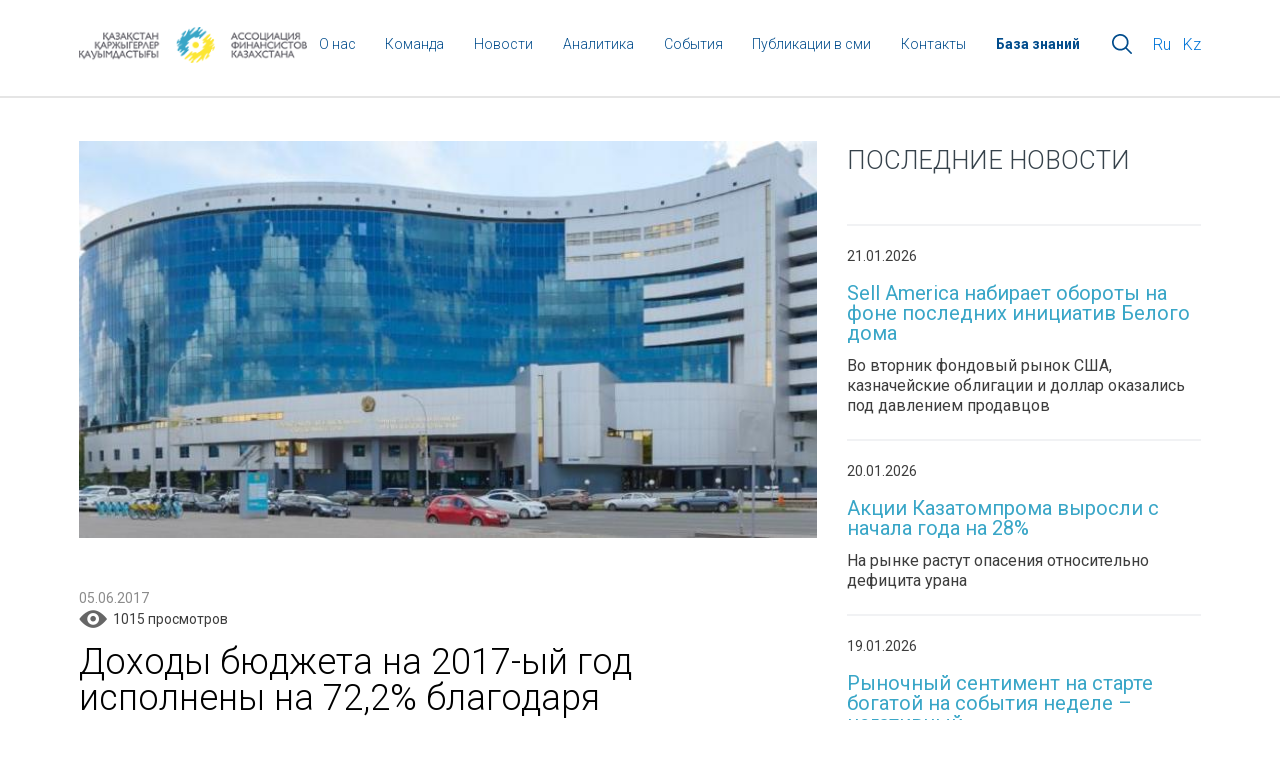

--- FILE ---
content_type: text/html; charset=UTF-8
request_url: https://afk.kz/ru/analytics/monitor-mfrk/doxodyi-byudzheta-na-2017-yij-god-ispolnenyi-na-72,2-blagodarya-investiczionnyim-doxodam-ot-upravleniya-naczionalnyim-fondom-rk.html
body_size: 6620
content:


<!DOCTYPE html>
<html>
	<head>
		<meta charset="utf-8">
		<title>Доходы бюджета на 2017-ый год исполнены на 72,2% благодаря инвестиционным доходам от управления Национальным фондом РК :: AFK.kz</title>
		<base href="/"/>
		<meta name="description" content="По итогам апреля в консолидированном бюджете были учтены инвестиционные доходы в размере 2,92 трлн тенге
">
		<meta name="keywords" content="">
		<meta name="viewport" content="width=device-width, initial-scale=1.0, minimum-scale=1.0, maximum-scale=1.0, user-scalable=no">
		<link rel="stylesheet" href="assets/css/jquery-ui.min.css">
		<link rel="stylesheet" href="assets/css/jquery-ui.theme.min.css">
		<link rel="stylesheet" href="assets/fancy3/dist/jquery.fancybox.css">
		<link rel="stylesheet" href="assets/css/style.css?v=3">
		<link rel="stylesheet" href="assets/css/slick.css">
		<link rel="stylesheet" href="assets/css/lines-button.css">
		<link rel="stylesheet" href="assets/css/jquery.scrollbar.css">
		<!-- <link rel="stylesheet" href="assets/fonts/roboto.css"> -->
		<link href="https://fonts.googleapis.com/css?family=Roboto:300,400,700&amp;subset=cyrillic,cyrillic-ext" rel="stylesheet">
		<script src="assets/js/jq.js" type="text/javascript"></script>
		<script src="assets/js/form.js" type="text/javascript"></script>
		<script src="assets/fancy3/dist/jquery.fancybox.min.js" type="text/javascript"></script>
		<script src="assets/js/jquery-ui.min.js" type="text/javascript"></script>
		<script src="assets/js/slick.js" type="text/javascript"></script>
		<script src="assets/js/cookie.js?v=2" type="text/javascript"></script>
		<script src="assets/js/js.js?v=2" type="text/javascript"></script>
		<script src="assets/js/jquery.scrollbar.js" type="text/javascript"></script>
		<meta property="fb:app_id" content="1823635354617567" />
<meta property="og:url"                content="http://afk.kz/ru/analytics/monitor-mfrk/doxodyi-byudzheta-na-2017-yij-god-ispolnenyi-na-72,2-blagodarya-investiczionnyim-doxodam-ot-upravleniya-naczionalnyim-fondom-rk.html" />
<meta property="og:type"               content="article" />
<meta property="og:site_name"          content="Доходы бюджета на 2017-ый год исполнены на 72,2% благодаря инвестиционным доходам от управления Национальным фондом РК"/>
<meta property="og:title"              content="Доходы бюджета на 2017-ый год исполнены на 72,2% благодаря инвестиционным доходам от управления Национальным фондом РК" />
<meta property="og:description"        content="По итогам апреля в консолидированном бюджете были учтены инвестиционные доходы в размере 2,92 трлн тенге
" />
<meta property="og:image"              content="http://afk.kz/images/images5/05061.JPG" />
<link rel="image_src"               href="http://afk.kz/images/images5/05061.JPG"/>

	
        
        
        
        <!-- Google tag (gtag.js) -->
<script async src="https://www.googletagmanager.com/gtag/js?id=G-GH8WSBLPDZ"></script>
<script>
  window.dataLayer = window.dataLayer || [];
  function gtag(){dataLayer.push(arguments);}
  gtag('js', new Date());

  gtag('config', 'G-GH8WSBLPDZ');
</script>
        
        
        
        
        
        
        
        
        
        
        
	</head>
	<body>
<div id="fb-root"></div>
<script>(function(d, s, id) {
  var js, fjs = d.getElementsByTagName(s)[0];
  if (d.getElementById(id)) return;
  js = d.createElement(s); js.id = id;
  js.src = "//connect.facebook.net/ru_RU/sdk.js#xfbml=1&version=v2.10&appId=1823635354617567";
  fjs.parentNode.insertBefore(js, fjs);
}(document, 'script', 'facebook-jssdk'));</script>
<header>
			<div class="container">
				<div class="header_box">
					<div class="logobox">
						<a href="/"><img src="/assets/css/images/logo-head.png"></a>
					</div>
					<nav class="unhidden">
						<ul class="main_menu">
							<!--<li>
								<a href="/"><div>Главная</div></a>
							</li>-->
							<li class="menu_o_nas">
								<a href="/ru/o-nas/"><div>О нас</div></a>
								<ul class="nav-o-nas">
								    <li><a href="/ru/o-nas/informacziya-ob-afk.html"><div>Информация об АФК</div></a></li>
<li><a href="/ru/o-nas/sertifikaczionnaya-programma.html"><div>Сертификационная программа</div></a></li>
<li><a href="/ru/o-nas/sovet-afk.html"><div>Совет АФК</div></a></li>
<li><a href="/ru/o-nas/kodeks.html"><div>Кодекс этики</div></a></li>
<li><a href="/ru/o-nas/poryadok-vstupleniya-v-afk.html"><div>Порядок вступления</div></a></li>
<li><a href="/ru/o-nas/reestr-chlenov-afk.html"><div>Реестр членов</div></a></li>
<li><a href="/ru/o-nas/ustav.html"><div>Устав</div></a></li>
<li><a href="/ru/o-nas/struktura-afk.html"><div>Структура</div></a></li>
<li><a href="/ru/o-nas/konsultativnyij-sovet-afk.html"><div>Консультативный Совет</div></a></li>
								</ul>
							</li>
							<li>
								<a href="/ru/komanda.html"><div>Команда</div></a>
							</li>
							<li>
								<a href="/ru/news/"><div>Новости</div></a>
							</li>
							<li  class="menu_o_nas">
								<a href="/ru/analytics"><div>Аналитика</div></a>
								<ul class="nav-o-nas">
								    <li><a href="/ru/analytics/monitor-ryinka/"><div>Монитор рынков</div></a></li>
<li><a href="/ru/analytics/obzoryi-finansovogo-sektora/"><div>Обзоры финансового сектора</div></a></li>
<li><a href="/ru/analytics/monitor-mfrk/"><div>Обзоры бюджета и отраслей экономики</div></a></li>
<li><a href="/ru/analytics/prochie-analiticheskie-materialyi/"><div>Тематические исследования</div></a></li>
								</ul>
							</li>
							<li  class="menu_o_nas">
								<a href="/ru/schedule/"><div>События</div></a>
								<ul class="nav-o-nas">
								    <li>
								        <a href="/ru/schedule/"><div>События</div></a>
								    </li>
								    <li>
								    <a href="/ru/sobyitiya-afk/"><div>События АФК</div></a>
								    </li>
								    
								</ul>
							</li>
							
							<li  class="menu_o_nas">
									<!--%media-->  
								<a href="/ru/publikaczii-v-smi"><div>Публикации в сми</div></a>
									
								
								<ul class="nav-o-nas">
								    <li><a href="/ru/publikaczii-v-smi/galereya/"><div>Галерея</div></a></li>
<li><a href="/ru/publikaczii-v-smi/video/"><div>Видео</div></a></li>
<li><a href="/ru/publikaczii-v-smi/intervyu/"><div>Интервью</div></a></li>
								</ul>
							</li>
							<!--<li>-->
							<!--	<a href="/ru/media/video"><div>Видео</div></a>-->
							<!--</li>-->
							
							<!--<li>-->
							<!--<a href="/ru/media/galereya/"><div>Галерея</div></a>-->
							<!--</li>-->
							<li>
								<a href="/ru/kontaktyi.html"><div>Контакты</div></a>
							</li>
							<li class="menu_o_nas">
								
									<a href="/ru/potreb/"><div><strong>База знаний</strong></div></a>
									
								
							 
								<ul class="nav-o-nas">
								    <li><a href="/ru/potreb/saferights.html"><div>Защити свои права</div></a></li>
<li><a href="/ru/potreb/fin-gr/"><div>Финансовая грамотность</div></a></li>
<li><a href="/ru/potreb/center-quality.html"><div>Повышение качества финуслуг</div></a></li>
<li><a href="/ru/potreb/about-fin-services/"><div>О финансовых услугах</div></a></li>
<li><a href="/ru/potreb/normativnyie-dokumentyi-po-fingramote.html"><div>Нормативные документы по финансовой грамотности</div></a></li>
<li><a href="/ru/potreb/generalnoe-finansovoe-soglashenie.html"><div>Генеральное финансовое соглашение</div></a></li>
								</ul>
							</li>
							
						</ul>
					</nav>

					<div class="hidden_search hidden">
					    <form role="search" class="simplesearch-search-form search-form" action="search.html" method="get">
   <div class="search_background">
        <input type="text" name="search" id="search" class="search-field" placeholder="Поиск..." value="">
   </div>
</form>
					    
					   <!-- <form action="/ru/search.html">
					                               <div class="search_background">
					                                   
					                                       <input placeholder="Поиск..." name="search" />
					                                   
					                               </div>
					                           </form> -->
					</div>

					<div class="header_search">
						<div></div>
					</div>
					<div class="langs">
						<div class="active language">
							<a href="/" data-lang="ru">Ru</a>
						</div>
						<div class="language ">
							<a href="/kz/" data-lang="kz">Kz</a>
						</div>
					</div>
				</div>
				<div class="bottom-row">
					<a href="" class="head-logo"><img src="assets/css/images/logo-head_mobile.png"></a>
					<div class="hidden-md-up dropdown_menu">
						<button type="button" role="button" class="lines-button x2">
							<span class="lines">
							</span>
						</button>

						<div class="toggle-div menu-div  showed-mobile ">
						    <li>
								<a href=""><div>Главная</div></a>
							</li>
							<li class="menu_o_nas">
								<a href="/ru/o-nas/"><div>О нас</div></a>
							</li>
							<li>
								<a href="/ru/komanda.html"><div>Команда</div></a>
							</li>
							<li>
								<a href="/ru/news/"><div>Новости</div></a>
							</li>
							<li  class="menu_o_nas">
								<a href="/ru/analytics"><div>Аналитика</div></a>
							</li>
							<li>
								<a class="capitalize_mobile" href="/ru/schedule/"><div>события членов афк</div></a>
							</li>
							<li>
								<a class="capitalize_mobile" href="/ru/sobyitiya-afk/"><div>События АФК</div></a>
							</li>
							<li>
								<a href="/ru/publikaczii-v-smi"><div>Публикации в сми</div></a> 
									<!--%media--> 
							</li>
							
							
							<!--<li>-->
							<!--<a href="/ru/galereya/"><div>Галерея</div></a>-->
							<!--</li>-->
							<li>
								<a href="/ru/kontaktyi.html"><div>Контакты</div></a>
							</li>
							<li>
							    
							    <a href="/ru/potreb/"><div>База знаний</div></a>
									
								
							    
							    
								
							</li>
							<li><a href="/" data-lang="ru">Ru</a> <a href="/kz" data-lang="ru">Kz</a></li>
							<!--<li></li>-->
							
						</div>
					</div>
				</div>
			</div>
		</header>
		<div class="article container">
			<div class="row">
				<div class="col-md-14 col-lg-16 col-xs-24 article-content">
				    <div class="img_box">
						<img src="images/images5/05061.JPG">	
					</div>
					
					<div class="published">
						05.06.2017
						<div class="view_count">
        					1015 просмотров
        				</div>
					</div>
					
					<div class="article_title_main">
						Доходы бюджета на 2017-ый год исполнены на 72,2% благодаря инвестиционным доходам от управления Национальным фондом РК
					</div>
					<div class="content_part">
					    <p class="wysiwyg-text-align-justify">Доходы консолидированного бюджета РК по итогам четырех месяцев 2017 года составили 6,21 трлн тенге, при скорректированном бюджете на 2017 год в 8,6 трлн тенге. Для сравнения, по итогам первых четырех месяцев 2016 года доходы бюджета составляли 2,48 трлн тенге. Налоговые поступления в текущем году оказались выше на 23,6% в сравнении с аналогичным периодом прошлого года, составив 2,92 трлн тенге. Таким образом, налоговая часть годового бюджета была выполнена на 35,6% (по состоянию на 01.05.2017). Обращаем внимание на то, что 47% доходов (2,92 трлн тенге) консолидированного бюджета приходятся на инвестиционные доходы от управления Национальным фондом Республики Казахстан, которые были зафиксированы в апреле.</p>
<p class="wysiwyg-text-align-justify">Затраты консолидированного бюджета по итогам января-апреля 2017 года составили 3,05 трлн тенге, что составляет 23,6% от общего исполнения по затратам. По состоянию на начало мая затраты на образование составил 730,6 млрд тенге (исполнение бюджета на 2017 год: 40,0%), оборона – 540,97 млрд тенге (123,7%). Скорректированный бюджет на социальную помощь и социальное обеспечение составляет 2,32 трлн тенге на 2017 год, который по состоянию на начало мая выполнен на 4,9%, затраты составили 114,4 млрд тенге. Заложенные в бюджет страны прочие затраты составляют 2,48 трлн тенге, из которых было использовано пол процента (12,83 млрд тенге). Затраты на обслуживание долга – 192,5 млрд тенге (40,6%).    </p>
<p class="wysiwyg-text-align-justify">Профицит консолидированного бюджета по итогам апреля составил 2,97 трлн тенге, при запланированном дефиците в 4,82 трлн тенге на 2017 год.</p>
<p class="wysiwyg-text-align-justify">Средства Национального фонда по состоянию на начало мая 2017 года находятся на уровне 23,73 трлн тенге – сокращение на 1,91 трлн тенге с начала года (-20,0 млрд тенге за месяц). Налоговые поступления с начала года составили 767,2 млрд тенге, увеличившись на 74,8% в сравнении с результатом годом ранее. Большая часть поступлений в Национальный фонд приходится на налог на добычу полезных ископаемых – 423,6 млрд тенге. Использование средств фонда с начала года составило 919,5 млрд тенге, из которых 850 млрд тенге – гарантированные трансферты, 68 млрд тенге – целевые трансферты и 1,5 млрд тенге – расходы, связанные с управлением фонда.</p>
<p class="wysiwyg-text-align-justify">За апрель месяц стоимость национальной валюты к доллару США практически не изменилась: курс в начале месяца составлял 313,73 тенге за доллар, к концу месяца – 314,4 тенге за доллар, тогда как с начала года тенге укрепился на 5,7%. Цены на нефть марки Brent за апрель 2017 года снизились на 2,1%, с 53,62 до 51,73 долларов США за баррель – с начала года фьючерс нефти Brent подешевел на 9,3%. На текущий момент Brent с поставкой в августе торгуется за 50,14 долларов за баррель.</p>
					    
					    
					    
                        
                        
					   <div class="fb-share-button" data-href="http://afk.kz/ru/analytics/monitor-mfrk/doxodyi-byudzheta-na-2017-yij-god-ispolnenyi-na-72,2-blagodarya-investiczionnyim-doxodam-ot-upravleniya-naczionalnyim-fondom-rk.html" data-layout="button" data-size="large" data-mobile-iframe="true"><a class="fb-xfbml-parse-ignore" target="_blank" href="https://www.facebook.com/sharer/sharer.php?u=http://afk.kz/ru/analytics/monitor-mfrk/doxodyi-byudzheta-na-2017-yij-god-ispolnenyi-na-72,2-blagodarya-investiczionnyim-doxodam-ot-upravleniya-naczionalnyim-fondom-rk.html&amp;src=sdkpreparse">Поделиться</a></div>
					</div>
					
				</div>
				<div class="col-md-10 col-lg-8 col-xs-24 aside">
					<div class="block_title">
						<div class="strong_title">
							последние новости
						</div>
					</div>
					<div class="article_mainpage">
    <a href="/ru/analytics/monitor-ryinka/sell-america-nabiraet-oborotyi-na-fone-poslednix-inicziativ-belogo-doma.html">
    	<div class="published_at">
		21.01.2026
		</div>
		<div class="article_title">
			Sell America набирает обороты на фоне последних инициатив Белого дома
		</div>
		<div class="intro">
			Во вторник фондовый рынок США, казначейские облигации и доллар оказались под давлением продавцов
		</div>
    </a>
</div>
<div class="article_mainpage">
    <a href="/ru/analytics/monitor-ryinka/akczii-kazatomproma-vyirosli-s-nachala-goda-na-28.html">
    	<div class="published_at">
		20.01.2026
		</div>
		<div class="article_title">
			Акции Казатомпрома выросли с начала года на 28%
		</div>
		<div class="intro">
			На рынке растут опасения относительно дефицита урана
		</div>
    </a>
</div>
<div class="article_mainpage">
    <a href="/ru/analytics/monitor-ryinka/ryinochnyij-sentiment-na-starte-bogatoj-na-sobyitiya-nedele-–-negativnyij.html">
    	<div class="published_at">
		19.01.2026
		</div>
		<div class="article_title">
			Рыночный сентимент на старте богатой на события неделе – негативный
		</div>
		<div class="intro">
			Азиатские фондовые рынке в моменте теряют 0,3-0,8%, фьючерсы на американские фондовые площадки снижаются на 0,7-1,1%
		</div>
    </a>
</div>
<div class="article_mainpage">
    <a href="/ru/analytics/monitor-ryinka/proficzit-torgovogo-balansa-rk-po-itogam-yanvarya–noyabrya-2025-goda-uxudshilsya-na-31-i-sostavil-13,5-mlrd-dollarov.html">
    	<div class="published_at">
		16.01.2026
		</div>
		<div class="article_title">
			Профицит торгового баланса РК по итогам января–ноября 2025 года ухудшился на 31% и составил 13,5 млрд долларов
		</div>
		<div class="intro">
			Сокращение торгового баланса может оказать давление на курс нацвалюты
		</div>
    </a>
</div>
<div class="article_mainpage">
    <a href="/ru/analytics/monitor-ryinka/mezhdunarodnyie-rezervyi-kazaxstana-dostigli-pochti-130-mlrd-dollarov.html">
    	<div class="published_at">
		15.01.2026
		</div>
		<div class="article_title">
			Международные резервы Казахстана достигли почти 130 млрд долларов
		</div>
		<div class="intro">
			Рост обеспечен, главным образом, увеличением золотовалютных активов и активов в СКВ
		</div>
    </a>
</div>
<div class="article_mainpage">
    <a href="/ru/analytics/obzoryi-finansovogo-sektora/opros-ekspertov-za-yanvar-2026.html">
    	<div class="published_at">
		14.01.2026
		</div>
		<div class="article_title">
			Высокая ставка надолго: рынок ждёт паузу сейчас и осторожное смягчение позже
		</div>
		<div class="intro">
			Аналитический центр АФК представляет вашему вниманию результаты очередного опроса профессиональных участников финансового рынка в отношении некоторых индикаторов в январе 2026 года.
		</div>
    </a>
</div>

					<div class="block_title">
						<div class="line_block">
							
						</div>
						<a href="/ru/news/" class="all_news yellow">
													ВСЕ НОВОСТИ

						</a>
					</div>
				</div>
			</div>
		</div>
			<footer>
			<div class="container">
				<div class="top">
					<ul >
						<li>
								<a href=""><div>Главная</div></a>
							</li>
							<li class="menu_o_nas">
								<a href="/ru/o-nas/"><div>О нас</div></a>
								
							</li>
							<li>
								<a href="/ru/komanda.html"><div>Команда</div></a>
							</li>
							<li>
								<a href="/ru/news/"><div>Новости</div></a>
							</li>
							<li  class="menu_o_nas">
								<a href="/ru/analytics"><div>Аналитика</div></a>
							
							</li>
							<li>
								<a href="/ru/media/"><div>Медиа</div></a>
							</li>
							<li>
								<a href="/ru/schedule/"><div>События</div></a>
							</li>
							<!--<li>-->
							<!--    <a href="/ru/galereya/"><div>Галерея</div></a>-->
							<!--</li>-->
							<li>
								<a href="/ru/kontaktyi.html"><div>Контакты</div></a>
							</li>
					</ul>
					<div class="social">
						<span>Подписаться на новости </span>
						<a target="_blank" href="https://www.facebook.com/afkkz/" class="facebook">
							<img src="assets/css/images/facebook.png">
						</a>
						<a href="https://www.linkedin.com/company/association-of-financiers-of-kazakhstan" class="in">
							<img src="assets/css/images/in.png">
						</a>
					</div>
					<div class="up">
						<button class="hidden-md-up">Наверх</button>	
					</div>
				</div>
				<div class="bot">
					<div class="copyright">© Все права защищены, 2017-2026 гг.
				 
					
					</div>
					<div class="logo">
						<a href="">
							<img src="assets/css/images/footer_logo.png" alt="">
						</a>
					</div>
					<div class="contacts">
						<div class="phone"></div>
						<a href="" class="email">
							afk@afk.kz
						</a>
						<!-- Yandex.Metrika informer -->
		
		<!-- /Yandex.Metrika informer -->
					</div>
				</div>
				<div class="metrica">
					<a class="informer" href="https://metrika.yandex.ru/stat/?id=39494535&amp;from=informer"
						target="_blank" rel="nofollow"><img src="https://informer.yandex.ru/informer/39494535/3_1_FFFFFFFF_EFEFEFFF_0_pageviews"
						style="width:88px; height:31px; border:0;" alt="Яндекс.Метрика" title="Яндекс.Метрика: данные за сегодня (просмотры, визиты и уникальные посетители)" class="ym-advanced-informer" data-cid="39494535" data-lang="ru" />
					</a>
				</div>
			</div>

        
		<!-- Yandex.Metrika counter -->
		<script type="text/javascript">
		    (function (d, w, c) {
		        (w[c] = w[c] || []).push(function() {
		            try {
		                w.yaCounter39494535 = new Ya.Metrika({
		                    id:39494535,
		                    clickmap:true,
		                    trackLinks:true,
		                    accurateTrackBounce:true,
		                    webvisor:true
		                });
		            } catch(e) { }
		        });

		        var n = d.getElementsByTagName("script")[0],
		            s = d.createElement("script"),
		            f = function () { n.parentNode.insertBefore(s, n); };
		        s.type = "text/javascript";
		        s.async = true;
		        s.src = "https://mc.yandex.ru/metrika/watch.js";

		        if (w.opera == "[object Opera]") {
		            d.addEventListener("DOMContentLoaded", f, false);
		        } else { f(); }
		    })(document, window, "yandex_metrika_callbacks");
		</script>
		<noscript><div><img src="https://mc.yandex.ru/watch/39494535" style="position:absolute; left:-9999px;" alt="" /></div></noscript>
		<!-- /Yandex.Metrika counter -->
		</footer>
		<script>
		  (function(i,s,o,g,r,a,m){i['GoogleAnalyticsObject']=r;i[r]=i[r]||function(){
		  (i[r].q=i[r].q||[]).push(arguments)},i[r].l=1*new Date();a=s.createElement(o),
		  m=s.getElementsByTagName(o)[0];a.async=1;a.src=g;m.parentNode.insertBefore(a,m)
		  })(window,document,'script','https://www.google-analytics.com/analytics.js','ga');

		  ga('create', 'UA-83864437-1', 'auto');
		  ga('send', 'pageview');

</script>

<script>
    if ($('form').not('.search-form')) {
        $('form').not('.search-form').on('submit', function(e) {
            e.preventDefault();
            var thisForm = $(this);
            $.ajax(thisForm.attr('action'), {
                data: thisForm.serializeArray(),
                type: thisForm.attr('method'),
            }).done(function(errMessage) {
                errMessage = errMessage.trim();
                if(errMessage == ""){
                    if ($('.message-sent')) {
                        $('.message-sent').css('display', 'block');
                    }
                    
                    if ($('input')) {
                        $('input').val('');
                    }
                    
                    if ($('textarea')) {
                        $('textarea').val('');
                    }
                }
                else {
                    alert('Подтвердите, что Вы не робот!');
                }
            });
        });
    }
    
    let tab = $('.tabs_flex .types');
    
    if (tab) {
        tab.on('click', function() {
            $('.message-sent').css('display', 'none');
        })
    }
    
</script>

	</body>
</html>

--- FILE ---
content_type: text/css
request_url: https://afk.kz/assets/css/style.css?v=3
body_size: 27597
content:
/*!
 * Bootstrap v4.0.0-alpha (http://getbootstrap.com)
 * Copyright 2011-2015 Twitter, Inc.
 * Licensed under MIT (https://github.com/twbs/bootstrap/blob/master/LICENSE)
 */
/*! normalize.css v3.0.3 | MIT License | github.com/necolas/normalize.css */
html {
  font-family: sans-serif;
  -ms-text-size-adjust: 100%;
  -webkit-text-size-adjust: 100%; }
  
.sobyitiya_afk .published_at {
    margin: 0 0 17px 0;
}
body {
  margin: 0; }

article,
aside,
details,
figcaption,
figure,
footer,
header,
hgroup,
main,
menu,
nav,
section,
summary {
  display: block; }

audio,
canvas,
progress,
video {
  display: inline-block;
  vertical-align: baseline; }

audio:not([controls]) {
  display: none;
  height: 0; }

[hidden],
template {
  display: none; }

a {
  background-color: transparent; }

a:active {
  outline: 0; }
a:hover {
  outline: 0; }

abbr[title] {
  border-bottom: 1px dotted; }

b,
strong {
  font-weight: bold; }

dfn {
  font-style: italic; }

h1 {
  font-size: 2em;
  margin: 0.67em 0; }

mark {
  background: #ff0;
  color: #000; }

small {
  font-size: 80%; }

sub,
sup {
  font-size: 75%;
  line-height: 0;
  position: relative;
  vertical-align: baseline; }

sup {
  top: -0.5em; }

sub {
  bottom: -0.25em; }

img {
  border: 0; }

svg:not(:root) {
  overflow: hidden; }

figure {
  margin: 1em 40px; }

hr {
  box-sizing: content-box;
  height: 0; }

pre {
  overflow: auto; }

code,
kbd,
pre,
samp {
  font-family: monospace, monospace;
  font-size: 1em; }

button,
input,
optgroup,
select,
textarea {
  color: inherit;
  font: inherit;
  margin: 0; }

button {
  overflow: visible; }

button,
select {
  text-transform: none; }

button,
html input[type="button"],
input[type="reset"],
input[type="submit"] {
  -webkit-appearance: button;
  cursor: pointer; }

button[disabled],
html input[disabled] {
  cursor: default; }

button::-moz-focus-inner,
input::-moz-focus-inner {
  border: 0;
  padding: 0; }

input {
  line-height: normal; }

input[type="checkbox"],
input[type="radio"] {
  box-sizing: border-box;
  padding: 0; }

input[type="number"]::-webkit-inner-spin-button,
input[type="number"]::-webkit-outer-spin-button {
  height: auto; }

input[type="search"] {
  -webkit-appearance: textfield;
  box-sizing: content-box; }

input[type="search"]::-webkit-search-cancel-button,
input[type="search"]::-webkit-search-decoration {
  -webkit-appearance: none; }

fieldset {
  border: 1px solid #c0c0c0;
  margin: 0 2px;
  padding: 0.35em 0.625em 0.75em; }

legend {
  border: 0;
  padding: 0; }

textarea {
  overflow: auto; }

optgroup {
  font-weight: bold; }

table {
  border-collapse: collapse;
  border-spacing: 0; }

td,
th {
  padding: 0; }

@media print {
  *,
  *::before,
  *::after {
    text-shadow: none !important;
    box-shadow: none !important; }

  a,
  a:visited {
    text-decoration: underline; }

  abbr[title]::after {
    content: " (" attr(title) ")"; }

  pre,
  blockquote {
    border: 1px solid #999;
    page-break-inside: avoid; }

  thead {
    display: table-header-group; }

  tr,
  img {
    page-break-inside: avoid; }

  img {
    max-width: 100% !important; }

  p,
  h2,
  h3 {
    orphans: 3;
    widows: 3; }

  h2,
  h3 {
    page-break-after: avoid; }

  .navbar {
    display: none; }

  .btn > .caret,
  .dropup > .btn > .caret {
    border-top-color: #000 !important; }

  .label {
    border: 1px solid #000; }

  .table {
    border-collapse: collapse !important; }
    .table td,
    .table th {
      background-color: #fff !important; }

  .table-bordered th,
  .table-bordered td {
    border: 1px solid #ddd !important; } }
html {
  box-sizing: border-box; }

*,
*::before,
*::after {
  box-sizing: inherit; }

@-moz-viewport {
  width: device-width; }
@-ms-viewport {
  width: device-width; }
@-o-viewport {
  width: device-width; }
@-webkit-viewport {
  width: device-width; }
@viewport {
  width: device-width; }
html {
  font-size: 16px;
  -webkit-tap-highlight-color: rgba(0, 0, 0, 0); }

body {
  font-family: "Helvetica Neue", Helvetica, Arial, sans-serif;
  font-size: 1rem;
  line-height: 1.5;
  color: #373a3c;
  background-color: #fff; }

h1, h2, h3, h4, h5, h6 {
  margin-top: 0;
  margin-bottom: .5rem; }

p {
  margin-top: 0;
  margin-bottom: 1rem; }

abbr[title],
abbr[data-original-title] {
  cursor: help;
  border-bottom: 1px dotted #818a91; }

address {
  margin-bottom: 1rem;
  font-style: normal;
  line-height: inherit; }

ol,
ul,
dl {
  margin-top: 0;
  margin-bottom: 1rem; }

ol ol,
ul ul,
ol ul,
ul ol {
  margin-bottom: 0; }

dt {
  font-weight: bold; }

dd {
  margin-bottom: .5rem;
  margin-left: 0; }

blockquote {
  margin: 0 0 1rem; }

a {
  color: #0275d8;
  text-decoration: none; }
  a:focus, a:hover {
    color: #014c8c;
    text-decoration: underline; }
  a:focus {
    outline: thin dotted;
    outline: 5px auto -webkit-focus-ring-color;
    outline-offset: -2px; }

pre {
  margin-top: 0;
  margin-bottom: 1rem; }

figure {
  margin: 0 0 1rem; }

img {
  vertical-align: middle; }

[role="button"] {
  cursor: pointer; }

table {
  background-color: transparent; }

caption {
  padding-top: 0.75rem;
  padding-bottom: 0.75rem;
  color: #818a91;
  text-align: left;
  caption-side: bottom; }

th {
  text-align: left; }

label {
  display: inline-block;
  margin-bottom: .5rem; }

input,
button,
select,
textarea {
  margin: 0;
  line-height: inherit; }

textarea {
  resize: vertical; }

fieldset {
  min-width: 0;
  padding: 0;
  margin: 0;
  border: 0; }

legend {
  display: block;
  width: 100%;
  padding: 0;
  margin-bottom: .5rem;
  font-size: 1.5rem;
  line-height: inherit; }

input[type="search"] {
  box-sizing: inherit;
  -webkit-appearance: none; }

output {
  display: inline-block; }

h1, h2, h3, h4, h5, h6,
.h1, .h2, .h3, .h4, .h5, .h6 {
  font-family: inherit;
  font-weight: 500;
  line-height: 1.1;
  color: inherit; }

h1, .h1,
h2, .h2,
h3, .h3 {
  margin-bottom: 0.5rem; }

h4, .h4,
h5, .h5,
h6, .h6 {
  margin-bottom: 0.5rem; }

h1, .h1 {
  font-size: 2.5rem; }

h2, .h2 {
  font-size: 2rem; }

h3, .h3 {
  font-size: 1.75rem; }

h4, .h4 {
  font-size: 1.5rem; }

h5, .h5 {
  font-size: 1.25rem; }

h6, .h6 {
  font-size: 1rem; }

.lead {
  font-size: 1.25rem;
  font-weight: 300; }

.display-1 {
  font-size: 6rem;
  font-weight: 300; }

.display-2 {
  font-size: 5.5rem;
  font-weight: 300; }

.display-3 {
  font-size: 4.5rem;
  font-weight: 300; }

.display-4 {
  font-size: 3.5rem;
  font-weight: 300; }

hr {
  margin-top: 1rem;
  margin-bottom: 1rem;
  border: 0;
  border-top: 1px solid rgba(0, 0, 0, 0.1); }

small,
.small {
  font-size: 80%;
  font-weight: normal; }

mark,
.mark {
  padding: .2em;
  background-color: #fcf8e3; }

.list-unstyled {
  padding-left: 0;
  list-style: none; }

.list-inline {
  padding-left: 0;
  margin-left: -5px;
  list-style: none; }
  .list-inline > li {
    display: inline-block;
    padding-right: 5px;
    padding-left: 5px; }

.dl-horizontal {
  margin-right: -1.875rem;
  margin-left: -1.875rem; }
  .dl-horizontal::after {
    content: "";
    display: table;
    clear: both; }

.initialism {
  font-size: 90%;
  text-transform: uppercase; }

.blockquote {
  padding: 0.5rem 1rem;
  margin-bottom: 1rem;
  font-size: 1.25rem;
  border-left: 0.25rem solid #eceeef; }
  .blockquote p:last-child,
  .blockquote ul:last-child,
  .blockquote ol:last-child {
    margin-bottom: 0; }
  .blockquote footer {
    display: block;
    font-size: 80%;
    line-height: 1.5;
    color: #818a91; }
    .blockquote footer::before {
      content: "\2014 \00A0"; }

.blockquote-reverse {
  padding-right: 1rem;
  padding-left: 0;
  text-align: right;
  border-right: 0.25rem solid #eceeef;
  border-left: 0; }
  .blockquote-reverse footer::before {
    content: ""; }
  .blockquote-reverse footer::after {
    content: "\00A0 \2014"; }

.figure {
  display: inline-block; }
  .figure > img {
    margin-bottom: 0.5rem;
    line-height: 1; }

.figure-caption {
  font-size: 90%;
  color: #818a91; }

.img-fluid, .figure > img, .carousel-inner > .carousel-item > img,
.carousel-inner > .carousel-item > a > img {
  display: block;
  max-width: 100%;
  height: auto; }

.img-rounded {
  border-radius: 0.3rem; }

.img-thumbnail {
  padding: 0.25rem;
  line-height: 1.5;
  background-color: #fff;
  border: 1px solid #ddd;
  border-radius: 0.25rem;
  transition: all .2s ease-in-out;
  display: inline-block;
  max-width: 100%;
  height: auto; }

.img-circle {
  border-radius: 50%; }

code,
kbd,
pre,
samp {
  font-family: Menlo, Monaco, Consolas, "Courier New", monospace; }

code {
  padding: .2rem .4rem;
  font-size: 90%;
  color: #bd4147;
  background-color: #f7f7f9;
  border-radius: 0.25rem; }

kbd {
  padding: .2rem .4rem;
  font-size: 90%;
  color: #fff;
  background-color: #333;
  border-radius: 0.2rem; }
  kbd kbd {
    padding: 0;
    font-size: 100%;
    font-weight: bold; }

pre {
  display: block;
  margin-top: 0;
  margin-bottom: 1rem;
  font-size: 90%;
  line-height: 1.5;
  color: #373a3c; }
  pre code {
    padding: 0;
    font-size: inherit;
    color: inherit;
    background-color: transparent;
    border-radius: 0; }

.pre-scrollable {
  max-height: 340px;
  overflow-y: scroll; }

.container {
  margin-right: auto;
  margin-left: auto;
  padding-left: 0.9375rem;
  padding-right: 0.9375rem; }
  @media (min-width: 544px) {
    .container {
      max-width: 576px; } }
  @media (min-width: 768px) {
    .container {
      max-width: 720px; } }
  @media (min-width: 992px) {
    .container {
      max-width: 940px; } }
  @media (min-width: 1200px) {
    .container {
      max-width: 1140px; } }

.container-fluid {
  margin-right: auto;
  margin-left: auto;
  padding-left: 0.9375rem;
  padding-right: 0.9375rem; }

.row {
  display: flex;
  flex-wrap: wrap;
  margin-left: -0.9375rem;
  margin-right: -0.9375rem; }

.col-xs-1, .col-xs-2, .col-xs-3, .col-xs-4, .col-xs-5, .col-xs-6, .col-xs-7, .col-xs-8, .col-xs-9, .col-xs-10, .col-xs-11, .col-xs-12, .col-xs-13, .col-xs-14, .col-xs-15, .col-xs-16, .col-xs-17, .col-xs-18, .col-xs-19, .col-xs-20, .col-xs-21, .col-xs-22, .col-xs-23, .col-xs-24, .col-sm-1, .col-sm-2, .col-sm-3, .col-sm-4, .col-sm-5, .col-sm-6, .col-sm-7, .col-sm-8, .col-sm-9, .col-sm-10, .col-sm-11, .col-sm-12, .col-sm-13, .col-sm-14, .col-sm-15, .col-sm-16, .col-sm-17, .col-sm-18, .col-sm-19, .col-sm-20, .col-sm-21, .col-sm-22, .col-sm-23, .col-sm-24, .col-md-1, .col-md-2, .col-md-3, .col-md-4, .col-md-5, .col-md-6, .col-md-7, .col-md-8, .col-md-9, .col-md-10, .col-md-11, .col-md-12, .col-md-13, .col-md-14, .col-md-15, .col-md-16, .col-md-17, .col-md-18, .col-md-19, .col-md-20, .col-md-21, .col-md-22, .col-md-23, .col-md-24, .col-lg-1, .col-lg-2, .col-lg-3, .col-lg-4, .col-lg-5, .col-lg-6, .col-lg-7, .col-lg-8, .col-lg-9, .col-lg-10, .col-lg-11, .col-lg-12, .col-lg-13, .col-lg-14, .col-lg-15, .col-lg-16, .col-lg-17, .col-lg-18, .col-lg-19, .col-lg-20, .col-lg-21, .col-lg-22, .col-lg-23, .col-lg-24, .col-xl-1, .col-xl-2, .col-xl-3, .col-xl-4, .col-xl-5, .col-xl-6, .col-xl-7, .col-xl-8, .col-xl-9, .col-xl-10, .col-xl-11, .col-xl-12, .col-xl-13, .col-xl-14, .col-xl-15, .col-xl-16, .col-xl-17, .col-xl-18, .col-xl-19, .col-xl-20, .col-xl-21, .col-xl-22, .col-xl-23, .col-xl-24 {
  position: relative;
  min-height: 1px;
  padding-left: 0.9375rem;
  padding-right: 0.9375rem; }

.col-xs-1 {
  flex: 0 0 4.1666666667%;
  max-width: 4.1666666667%; }

.col-xs-2 {
  flex: 0 0 8.3333333333%;
  max-width: 8.3333333333%; }

.col-xs-3 {
  flex: 0 0 12.5%;
  max-width: 12.5%; }

.col-xs-4 {
  flex: 0 0 16.6666666667%;
  max-width: 16.6666666667%; }

.col-xs-5 {
  flex: 0 0 20.8333333333%;
  max-width: 20.8333333333%; }

.col-xs-6 {
  flex: 0 0 25%;
  max-width: 25%; }

.col-xs-7 {
  flex: 0 0 29.1666666667%;
  max-width: 29.1666666667%; }

.col-xs-8 {
  flex: 0 0 33.3333333333%;
  max-width: 33.3333333333%; }

.col-xs-9 {
  flex: 0 0 37.5%;
  max-width: 37.5%; }

.col-xs-10 {
  flex: 0 0 41.6666666667%;
  max-width: 41.6666666667%; }

.col-xs-11 {
  flex: 0 0 45.8333333333%;
  max-width: 45.8333333333%; }

.col-xs-12 {
  flex: 0 0 50%;
  max-width: 50%; }

.col-xs-13 {
  flex: 0 0 54.1666666667%;
  max-width: 54.1666666667%; }

.col-xs-14 {
  flex: 0 0 58.3333333333%;
  max-width: 58.3333333333%; }

.col-xs-15 {
  flex: 0 0 62.5%;
  max-width: 62.5%; }

.col-xs-16 {
  flex: 0 0 66.6666666667%;
  max-width: 66.6666666667%; }

.col-xs-17 {
  flex: 0 0 70.8333333333%;
  max-width: 70.8333333333%; }

.col-xs-18 {
  flex: 0 0 75%;
  max-width: 75%; }

.col-xs-19 {
  flex: 0 0 79.1666666667%;
  max-width: 79.1666666667%; }

.col-xs-20 {
  flex: 0 0 83.3333333333%;
  max-width: 83.3333333333%; }

.col-xs-21 {
  flex: 0 0 87.5%;
  max-width: 87.5%; }

.col-xs-22 {
  flex: 0 0 91.6666666667%;
  max-width: 91.6666666667%; }

.col-xs-23 {
  flex: 0 0 95.8333333333%;
  max-width: 95.8333333333%; }

.col-xs-24 {
  flex: 0 0 100%;
  max-width: 100%; }

.col-xs-pull-0 {
  right: auto; }

.col-xs-pull-1 {
  right: 4.1666666667%; }

.col-xs-pull-2 {
  right: 8.3333333333%; }

.col-xs-pull-3 {
  right: 12.5%; }

.col-xs-pull-4 {
  right: 16.6666666667%; }

.col-xs-pull-5 {
  right: 20.8333333333%; }

.col-xs-pull-6 {
  right: 25%; }

.col-xs-pull-7 {
  right: 29.1666666667%; }

.col-xs-pull-8 {
  right: 33.3333333333%; }

.col-xs-pull-9 {
  right: 37.5%; }

.col-xs-pull-10 {
  right: 41.6666666667%; }

.col-xs-pull-11 {
  right: 45.8333333333%; }

.col-xs-pull-12 {
  right: 50%; }

.col-xs-pull-13 {
  right: 54.1666666667%; }

.col-xs-pull-14 {
  right: 58.3333333333%; }

.col-xs-pull-15 {
  right: 62.5%; }

.col-xs-pull-16 {
  right: 66.6666666667%; }

.col-xs-pull-17 {
  right: 70.8333333333%; }

.col-xs-pull-18 {
  right: 75%; }

.col-xs-pull-19 {
  right: 79.1666666667%; }

.col-xs-pull-20 {
  right: 83.3333333333%; }

.col-xs-pull-21 {
  right: 87.5%; }

.col-xs-pull-22 {
  right: 91.6666666667%; }

.col-xs-pull-23 {
  right: 95.8333333333%; }

.col-xs-pull-24 {
  right: 100%; }

.col-xs-push-0 {
  left: auto; }

.col-xs-push-1 {
  left: 4.1666666667%; }

.col-xs-push-2 {
  left: 8.3333333333%; }

.col-xs-push-3 {
  left: 12.5%; }

.col-xs-push-4 {
  left: 16.6666666667%; }

.col-xs-push-5 {
  left: 20.8333333333%; }

.col-xs-push-6 {
  left: 25%; }

.col-xs-push-7 {
  left: 29.1666666667%; }

.col-xs-push-8 {
  left: 33.3333333333%; }

.col-xs-push-9 {
  left: 37.5%; }

.col-xs-push-10 {
  left: 41.6666666667%; }

.col-xs-push-11 {
  left: 45.8333333333%; }

.col-xs-push-12 {
  left: 50%; }

.col-xs-push-13 {
  left: 54.1666666667%; }

.col-xs-push-14 {
  left: 58.3333333333%; }

.col-xs-push-15 {
  left: 62.5%; }

.col-xs-push-16 {
  left: 66.6666666667%; }

.col-xs-push-17 {
  left: 70.8333333333%; }

.col-xs-push-18 {
  left: 75%; }

.col-xs-push-19 {
  left: 79.1666666667%; }

.col-xs-push-20 {
  left: 83.3333333333%; }

.col-xs-push-21 {
  left: 87.5%; }

.col-xs-push-22 {
  left: 91.6666666667%; }

.col-xs-push-23 {
  left: 95.8333333333%; }

.col-xs-push-24 {
  left: 100%; }

.col-xs-offset-0 {
  margin-left: 0%; }

.col-xs-offset-1 {
  margin-left: 4.1666666667%; }

.col-xs-offset-2 {
  margin-left: 8.3333333333%; }

.col-xs-offset-3 {
  margin-left: 12.5%; }

.col-xs-offset-4 {
  margin-left: 16.6666666667%; }

.col-xs-offset-5 {
  margin-left: 20.8333333333%; }

.col-xs-offset-6 {
  margin-left: 25%; }

.col-xs-offset-7 {
  margin-left: 29.1666666667%; }

.col-xs-offset-8 {
  margin-left: 33.3333333333%; }

.col-xs-offset-9 {
  margin-left: 37.5%; }

.col-xs-offset-10 {
  margin-left: 41.6666666667%; }

.col-xs-offset-11 {
  margin-left: 45.8333333333%; }

.col-xs-offset-12 {
  margin-left: 50%; }

.col-xs-offset-13 {
  margin-left: 54.1666666667%; }

.col-xs-offset-14 {
  margin-left: 58.3333333333%; }

.col-xs-offset-15 {
  margin-left: 62.5%; }

.col-xs-offset-16 {
  margin-left: 66.6666666667%; }

.col-xs-offset-17 {
  margin-left: 70.8333333333%; }

.col-xs-offset-18 {
  margin-left: 75%; }

.col-xs-offset-19 {
  margin-left: 79.1666666667%; }

.col-xs-offset-20 {
  margin-left: 83.3333333333%; }

.col-xs-offset-21 {
  margin-left: 87.5%; }

.col-xs-offset-22 {
  margin-left: 91.6666666667%; }

.col-xs-offset-23 {
  margin-left: 95.8333333333%; }

.col-xs-offset-24 {
  margin-left: 100%; }

@media (min-width: 544px) {
  .col-sm-1 {
    flex: 0 0 4.1666666667%;
    max-width: 4.1666666667%; }

  .col-sm-2 {
    flex: 0 0 8.3333333333%;
    max-width: 8.3333333333%; }

  .col-sm-3 {
    flex: 0 0 12.5%;
    max-width: 12.5%; }

  .col-sm-4 {
    flex: 0 0 16.6666666667%;
    max-width: 16.6666666667%; }

  .col-sm-5 {
    flex: 0 0 20.8333333333%;
    max-width: 20.8333333333%; }

  .col-sm-6 {
    flex: 0 0 25%;
    max-width: 25%; }

  .col-sm-7 {
    flex: 0 0 29.1666666667%;
    max-width: 29.1666666667%; }

  .col-sm-8 {
    flex: 0 0 33.3333333333%;
    max-width: 33.3333333333%; }

  .col-sm-9 {
    flex: 0 0 37.5%;
    max-width: 37.5%; }

  .col-sm-10 {
    flex: 0 0 41.6666666667%;
    max-width: 41.6666666667%; }

  .col-sm-11 {
    flex: 0 0 45.8333333333%;
    max-width: 45.8333333333%; }

  .col-sm-12 {
    flex: 0 0 50%;
    max-width: 50%; }

  .col-sm-13 {
    flex: 0 0 54.1666666667%;
    max-width: 54.1666666667%; }

  .col-sm-14 {
    flex: 0 0 58.3333333333%;
    max-width: 58.3333333333%; }

  .col-sm-15 {
    flex: 0 0 62.5%;
    max-width: 62.5%; }

  .col-sm-16 {
    flex: 0 0 66.6666666667%;
    max-width: 66.6666666667%; }

  .col-sm-17 {
    flex: 0 0 70.8333333333%;
    max-width: 70.8333333333%; }

  .col-sm-18 {
    flex: 0 0 75%;
    max-width: 75%; }

  .col-sm-19 {
    flex: 0 0 79.1666666667%;
    max-width: 79.1666666667%; }

  .col-sm-20 {
    flex: 0 0 83.3333333333%;
    max-width: 83.3333333333%; }

  .col-sm-21 {
    flex: 0 0 87.5%;
    max-width: 87.5%; }

  .col-sm-22 {
    flex: 0 0 91.6666666667%;
    max-width: 91.6666666667%; }

  .col-sm-23 {
    flex: 0 0 95.8333333333%;
    max-width: 95.8333333333%; }

  .col-sm-24 {
    flex: 0 0 100%;
    max-width: 100%; }

  .col-sm-pull-0 {
    right: auto; }

  .col-sm-pull-1 {
    right: 4.1666666667%; }

  .col-sm-pull-2 {
    right: 8.3333333333%; }

  .col-sm-pull-3 {
    right: 12.5%; }

  .col-sm-pull-4 {
    right: 16.6666666667%; }

  .col-sm-pull-5 {
    right: 20.8333333333%; }

  .col-sm-pull-6 {
    right: 25%; }

  .col-sm-pull-7 {
    right: 29.1666666667%; }

  .col-sm-pull-8 {
    right: 33.3333333333%; }

  .col-sm-pull-9 {
    right: 37.5%; }

  .col-sm-pull-10 {
    right: 41.6666666667%; }

  .col-sm-pull-11 {
    right: 45.8333333333%; }

  .col-sm-pull-12 {
    right: 50%; }

  .col-sm-pull-13 {
    right: 54.1666666667%; }

  .col-sm-pull-14 {
    right: 58.3333333333%; }

  .col-sm-pull-15 {
    right: 62.5%; }

  .col-sm-pull-16 {
    right: 66.6666666667%; }

  .col-sm-pull-17 {
    right: 70.8333333333%; }

  .col-sm-pull-18 {
    right: 75%; }

  .col-sm-pull-19 {
    right: 79.1666666667%; }

  .col-sm-pull-20 {
    right: 83.3333333333%; }

  .col-sm-pull-21 {
    right: 87.5%; }

  .col-sm-pull-22 {
    right: 91.6666666667%; }

  .col-sm-pull-23 {
    right: 95.8333333333%; }

  .col-sm-pull-24 {
    right: 100%; }

  .col-sm-push-0 {
    left: auto; }

  .col-sm-push-1 {
    left: 4.1666666667%; }

  .col-sm-push-2 {
    left: 8.3333333333%; }

  .col-sm-push-3 {
    left: 12.5%; }

  .col-sm-push-4 {
    left: 16.6666666667%; }

  .col-sm-push-5 {
    left: 20.8333333333%; }

  .col-sm-push-6 {
    left: 25%; }

  .col-sm-push-7 {
    left: 29.1666666667%; }

  .col-sm-push-8 {
    left: 33.3333333333%; }

  .col-sm-push-9 {
    left: 37.5%; }

  .col-sm-push-10 {
    left: 41.6666666667%; }

  .col-sm-push-11 {
    left: 45.8333333333%; }

  .col-sm-push-12 {
    left: 50%; }

  .col-sm-push-13 {
    left: 54.1666666667%; }

  .col-sm-push-14 {
    left: 58.3333333333%; }

  .col-sm-push-15 {
    left: 62.5%; }

  .col-sm-push-16 {
    left: 66.6666666667%; }

  .col-sm-push-17 {
    left: 70.8333333333%; }

  .col-sm-push-18 {
    left: 75%; }

  .col-sm-push-19 {
    left: 79.1666666667%; }

  .col-sm-push-20 {
    left: 83.3333333333%; }

  .col-sm-push-21 {
    left: 87.5%; }

  .col-sm-push-22 {
    left: 91.6666666667%; }

  .col-sm-push-23 {
    left: 95.8333333333%; }

  .col-sm-push-24 {
    left: 100%; }

  .col-sm-offset-0 {
    margin-left: 0%; }

  .col-sm-offset-1 {
    margin-left: 4.1666666667%; }

  .col-sm-offset-2 {
    margin-left: 8.3333333333%; }

  .col-sm-offset-3 {
    margin-left: 12.5%; }

  .col-sm-offset-4 {
    margin-left: 16.6666666667%; }

  .col-sm-offset-5 {
    margin-left: 20.8333333333%; }

  .col-sm-offset-6 {
    margin-left: 25%; }

  .col-sm-offset-7 {
    margin-left: 29.1666666667%; }

  .col-sm-offset-8 {
    margin-left: 33.3333333333%; }

  .col-sm-offset-9 {
    margin-left: 37.5%; }

  .col-sm-offset-10 {
    margin-left: 41.6666666667%; }

  .col-sm-offset-11 {
    margin-left: 45.8333333333%; }

  .col-sm-offset-12 {
    margin-left: 50%; }

  .col-sm-offset-13 {
    margin-left: 54.1666666667%; }

  .col-sm-offset-14 {
    margin-left: 58.3333333333%; }

  .col-sm-offset-15 {
    margin-left: 62.5%; }

  .col-sm-offset-16 {
    margin-left: 66.6666666667%; }

  .col-sm-offset-17 {
    margin-left: 70.8333333333%; }

  .col-sm-offset-18 {
    margin-left: 75%; }

  .col-sm-offset-19 {
    margin-left: 79.1666666667%; }

  .col-sm-offset-20 {
    margin-left: 83.3333333333%; }

  .col-sm-offset-21 {
    margin-left: 87.5%; }

  .col-sm-offset-22 {
    margin-left: 91.6666666667%; }

  .col-sm-offset-23 {
    margin-left: 95.8333333333%; }

  .col-sm-offset-24 {
    margin-left: 100%; } }
@media (min-width: 768px) {
  .col-md-1 {
    flex: 0 0 4.1666666667%;
    max-width: 4.1666666667%; }

  .col-md-2 {
    flex: 0 0 8.3333333333%;
    max-width: 8.3333333333%; }

  .col-md-3 {
    flex: 0 0 12.5%;
    max-width: 12.5%; }

  .col-md-4 {
    flex: 0 0 16.6666666667%;
    max-width: 16.6666666667%; }

  .col-md-5 {
    flex: 0 0 20.8333333333%;
    max-width: 20.8333333333%; }

  .col-md-6 {
    flex: 0 0 25%;
    max-width: 25%; }

  .col-md-7 {
    flex: 0 0 29.1666666667%;
    max-width: 29.1666666667%; }

  .col-md-8 {
    flex: 0 0 33.3333333333%;
    max-width: 33.3333333333%; }

  .col-md-9 {
    flex: 0 0 37.5%;
    max-width: 37.5%; }

  .col-md-10 {
    flex: 0 0 41.6666666667%;
    max-width: 41.6666666667%; }

  .col-md-11 {
    flex: 0 0 45.8333333333%;
    max-width: 45.8333333333%; }

  .col-md-12 {
    flex: 0 0 50%;
    max-width: 50%; }

  .col-md-13 {
    flex: 0 0 54.1666666667%;
    max-width: 54.1666666667%; }

  .col-md-14 {
    flex: 0 0 58.3333333333%;
    max-width: 58.3333333333%; }

  .col-md-15 {
    flex: 0 0 62.5%;
    max-width: 62.5%; }

  .col-md-16 {
    flex: 0 0 66.6666666667%;
    max-width: 66.6666666667%; }

  .col-md-17 {
    flex: 0 0 70.8333333333%;
    max-width: 70.8333333333%; }

  .col-md-18 {
    flex: 0 0 75%;
    max-width: 75%; }

  .col-md-19 {
    flex: 0 0 79.1666666667%;
    max-width: 79.1666666667%; }

  .col-md-20 {
    flex: 0 0 83.3333333333%;
    max-width: 83.3333333333%; }

  .col-md-21 {
    flex: 0 0 87.5%;
    max-width: 87.5%; }

  .col-md-22 {
    flex: 0 0 91.6666666667%;
    max-width: 91.6666666667%; }

  .col-md-23 {
    flex: 0 0 95.8333333333%;
    max-width: 95.8333333333%; }

  .col-md-24 {
    flex: 0 0 100%;
    max-width: 100%; }

  .col-md-pull-0 {
    right: auto; }

  .col-md-pull-1 {
    right: 4.1666666667%; }

  .col-md-pull-2 {
    right: 8.3333333333%; }

  .col-md-pull-3 {
    right: 12.5%; }

  .col-md-pull-4 {
    right: 16.6666666667%; }

  .col-md-pull-5 {
    right: 20.8333333333%; }

  .col-md-pull-6 {
    right: 25%; }

  .col-md-pull-7 {
    right: 29.1666666667%; }

  .col-md-pull-8 {
    right: 33.3333333333%; }

  .col-md-pull-9 {
    right: 37.5%; }

  .col-md-pull-10 {
    right: 41.6666666667%; }

  .col-md-pull-11 {
    right: 45.8333333333%; }

  .col-md-pull-12 {
    right: 50%; }

  .col-md-pull-13 {
    right: 54.1666666667%; }

  .col-md-pull-14 {
    right: 58.3333333333%; }

  .col-md-pull-15 {
    right: 62.5%; }

  .col-md-pull-16 {
    right: 66.6666666667%; }

  .col-md-pull-17 {
    right: 70.8333333333%; }

  .col-md-pull-18 {
    right: 75%; }

  .col-md-pull-19 {
    right: 79.1666666667%; }

  .col-md-pull-20 {
    right: 83.3333333333%; }

  .col-md-pull-21 {
    right: 87.5%; }

  .col-md-pull-22 {
    right: 91.6666666667%; }

  .col-md-pull-23 {
    right: 95.8333333333%; }

  .col-md-pull-24 {
    right: 100%; }

  .col-md-push-0 {
    left: auto; }

  .col-md-push-1 {
    left: 4.1666666667%; }

  .col-md-push-2 {
    left: 8.3333333333%; }

  .col-md-push-3 {
    left: 12.5%; }

  .col-md-push-4 {
    left: 16.6666666667%; }

  .col-md-push-5 {
    left: 20.8333333333%; }

  .col-md-push-6 {
    left: 25%; }

  .col-md-push-7 {
    left: 29.1666666667%; }

  .col-md-push-8 {
    left: 33.3333333333%; }

  .col-md-push-9 {
    left: 37.5%; }

  .col-md-push-10 {
    left: 41.6666666667%; }

  .col-md-push-11 {
    left: 45.8333333333%; }

  .col-md-push-12 {
    left: 50%; }

  .col-md-push-13 {
    left: 54.1666666667%; }

  .col-md-push-14 {
    left: 58.3333333333%; }

  .col-md-push-15 {
    left: 62.5%; }

  .col-md-push-16 {
    left: 66.6666666667%; }

  .col-md-push-17 {
    left: 70.8333333333%; }

  .col-md-push-18 {
    left: 75%; }

  .col-md-push-19 {
    left: 79.1666666667%; }

  .col-md-push-20 {
    left: 83.3333333333%; }

  .col-md-push-21 {
    left: 87.5%; }

  .col-md-push-22 {
    left: 91.6666666667%; }

  .col-md-push-23 {
    left: 95.8333333333%; }

  .col-md-push-24 {
    left: 100%; }

  .col-md-offset-0 {
    margin-left: 0%; }

  .col-md-offset-1 {
    margin-left: 4.1666666667%; }

  .col-md-offset-2 {
    margin-left: 8.3333333333%; }

  .col-md-offset-3 {
    margin-left: 12.5%; }

  .col-md-offset-4 {
    margin-left: 16.6666666667%; }

  .col-md-offset-5 {
    margin-left: 20.8333333333%; }

  .col-md-offset-6 {
    margin-left: 25%; }

  .col-md-offset-7 {
    margin-left: 29.1666666667%; }

  .col-md-offset-8 {
    margin-left: 33.3333333333%; }

  .col-md-offset-9 {
    margin-left: 37.5%; }

  .col-md-offset-10 {
    margin-left: 41.6666666667%; }

  .col-md-offset-11 {
    margin-left: 45.8333333333%; }

  .col-md-offset-12 {
    margin-left: 50%; }

  .col-md-offset-13 {
    margin-left: 54.1666666667%; }

  .col-md-offset-14 {
    margin-left: 58.3333333333%; }

  .col-md-offset-15 {
    margin-left: 62.5%; }

  .col-md-offset-16 {
    margin-left: 66.6666666667%; }

  .col-md-offset-17 {
    margin-left: 70.8333333333%; }

  .col-md-offset-18 {
    margin-left: 75%; }

  .col-md-offset-19 {
    margin-left: 79.1666666667%; }

  .col-md-offset-20 {
    margin-left: 83.3333333333%; }

  .col-md-offset-21 {
    margin-left: 87.5%; }

  .col-md-offset-22 {
    margin-left: 91.6666666667%; }

  .col-md-offset-23 {
    margin-left: 95.8333333333%; }

  .col-md-offset-24 {
    margin-left: 100%; } }
@media (min-width: 992px) {
  .col-lg-1 {
    flex: 0 0 4.1666666667%;
    max-width: 4.1666666667%; }

  .col-lg-2 {
    flex: 0 0 8.3333333333%;
    max-width: 8.3333333333%; }

  .col-lg-3 {
    flex: 0 0 12.5%;
    max-width: 12.5%; }

  .col-lg-4 {
    flex: 0 0 16.6666666667%;
    max-width: 16.6666666667%; }

  .col-lg-5 {
    flex: 0 0 20.8333333333%;
    max-width: 20.8333333333%; }

  .col-lg-6 {
    flex: 0 0 25%;
    max-width: 25%; }

  .col-lg-7 {
    flex: 0 0 29.1666666667%;
    max-width: 29.1666666667%; }

  .col-lg-8 {
    flex: 0 0 33.3333333333%;
    max-width: 33.3333333333%; }

  .col-lg-9 {
    flex: 0 0 37.5%;
    max-width: 37.5%; }

  .col-lg-10 {
    flex: 0 0 41.6666666667%;
    max-width: 41.6666666667%; }

  .col-lg-11 {
    flex: 0 0 45.8333333333%;
    max-width: 45.8333333333%; }

  .col-lg-12 {
    flex: 0 0 50%;
    max-width: 50%; }

  .col-lg-13 {
    flex: 0 0 54.1666666667%;
    max-width: 54.1666666667%; }

  .col-lg-14 {
    flex: 0 0 58.3333333333%;
    max-width: 58.3333333333%; }

  .col-lg-15 {
    flex: 0 0 62.5%;
    max-width: 62.5%; }

  .col-lg-16 {
    flex: 0 0 66.6666666667%;
    max-width: 66.6666666667%; }

  .col-lg-17 {
    flex: 0 0 70.8333333333%;
    max-width: 70.8333333333%; }

  .col-lg-18 {
    flex: 0 0 75%;
    max-width: 75%; }

  .col-lg-19 {
    flex: 0 0 79.1666666667%;
    max-width: 79.1666666667%; }

  .col-lg-20 {
    flex: 0 0 83.3333333333%;
    max-width: 83.3333333333%; }

  .col-lg-21 {
    flex: 0 0 87.5%;
    max-width: 87.5%; }

  .col-lg-22 {
    flex: 0 0 91.6666666667%;
    max-width: 91.6666666667%; }

  .col-lg-23 {
    flex: 0 0 95.8333333333%;
    max-width: 95.8333333333%; }

  .col-lg-24 {
    flex: 0 0 100%;
    max-width: 100%; }

  .col-lg-pull-0 {
    right: auto; }

  .col-lg-pull-1 {
    right: 4.1666666667%; }

  .col-lg-pull-2 {
    right: 8.3333333333%; }

  .col-lg-pull-3 {
    right: 12.5%; }

  .col-lg-pull-4 {
    right: 16.6666666667%; }

  .col-lg-pull-5 {
    right: 20.8333333333%; }

  .col-lg-pull-6 {
    right: 25%; }

  .col-lg-pull-7 {
    right: 29.1666666667%; }

  .col-lg-pull-8 {
    right: 33.3333333333%; }

  .col-lg-pull-9 {
    right: 37.5%; }

  .col-lg-pull-10 {
    right: 41.6666666667%; }

  .col-lg-pull-11 {
    right: 45.8333333333%; }

  .col-lg-pull-12 {
    right: 50%; }

  .col-lg-pull-13 {
    right: 54.1666666667%; }

  .col-lg-pull-14 {
    right: 58.3333333333%; }

  .col-lg-pull-15 {
    right: 62.5%; }

  .col-lg-pull-16 {
    right: 66.6666666667%; }

  .col-lg-pull-17 {
    right: 70.8333333333%; }

  .col-lg-pull-18 {
    right: 75%; }

  .col-lg-pull-19 {
    right: 79.1666666667%; }

  .col-lg-pull-20 {
    right: 83.3333333333%; }

  .col-lg-pull-21 {
    right: 87.5%; }

  .col-lg-pull-22 {
    right: 91.6666666667%; }

  .col-lg-pull-23 {
    right: 95.8333333333%; }

  .col-lg-pull-24 {
    right: 100%; }

  .col-lg-push-0 {
    left: auto; }

  .col-lg-push-1 {
    left: 4.1666666667%; }

  .col-lg-push-2 {
    left: 8.3333333333%; }

  .col-lg-push-3 {
    left: 12.5%; }

  .col-lg-push-4 {
    left: 16.6666666667%; }

  .col-lg-push-5 {
    left: 20.8333333333%; }

  .col-lg-push-6 {
    left: 25%; }

  .col-lg-push-7 {
    left: 29.1666666667%; }

  .col-lg-push-8 {
    left: 33.3333333333%; }

  .col-lg-push-9 {
    left: 37.5%; }

  .col-lg-push-10 {
    left: 41.6666666667%; }

  .col-lg-push-11 {
    left: 45.8333333333%; }

  .col-lg-push-12 {
    left: 50%; }

  .col-lg-push-13 {
    left: 54.1666666667%; }

  .col-lg-push-14 {
    left: 58.3333333333%; }

  .col-lg-push-15 {
    left: 62.5%; }

  .col-lg-push-16 {
    left: 66.6666666667%; }

  .col-lg-push-17 {
    left: 70.8333333333%; }

  .col-lg-push-18 {
    left: 75%; }

  .col-lg-push-19 {
    left: 79.1666666667%; }

  .col-lg-push-20 {
    left: 83.3333333333%; }

  .col-lg-push-21 {
    left: 87.5%; }

  .col-lg-push-22 {
    left: 91.6666666667%; }

  .col-lg-push-23 {
    left: 95.8333333333%; }

  .col-lg-push-24 {
    left: 100%; }

  .col-lg-offset-0 {
    margin-left: 0%; }

  .col-lg-offset-1 {
    margin-left: 4.1666666667%; }

  .col-lg-offset-2 {
    margin-left: 8.3333333333%; }

  .col-lg-offset-3 {
    margin-left: 12.5%; }

  .col-lg-offset-4 {
    margin-left: 16.6666666667%; }

  .col-lg-offset-5 {
    margin-left: 20.8333333333%; }

  .col-lg-offset-6 {
    margin-left: 25%; }

  .col-lg-offset-7 {
    margin-left: 29.1666666667%; }

  .col-lg-offset-8 {
    margin-left: 33.3333333333%; }

  .col-lg-offset-9 {
    margin-left: 37.5%; }

  .col-lg-offset-10 {
    margin-left: 41.6666666667%; }

  .col-lg-offset-11 {
    margin-left: 45.8333333333%; }

  .col-lg-offset-12 {
    margin-left: 50%; }

  .col-lg-offset-13 {
    margin-left: 54.1666666667%; }

  .col-lg-offset-14 {
    margin-left: 58.3333333333%; }

  .col-lg-offset-15 {
    margin-left: 62.5%; }

  .col-lg-offset-16 {
    margin-left: 66.6666666667%; }

  .col-lg-offset-17 {
    margin-left: 70.8333333333%; }

  .col-lg-offset-18 {
    margin-left: 75%; }

  .col-lg-offset-19 {
    margin-left: 79.1666666667%; }

  .col-lg-offset-20 {
    margin-left: 83.3333333333%; }

  .col-lg-offset-21 {
    margin-left: 87.5%; }

  .col-lg-offset-22 {
    margin-left: 91.6666666667%; }

  .col-lg-offset-23 {
    margin-left: 95.8333333333%; }

  .col-lg-offset-24 {
    margin-left: 100%; } }
@media (min-width: 1200px) {
  .col-xl-1 {
    flex: 0 0 4.1666666667%;
    max-width: 4.1666666667%; }

  .col-xl-2 {
    flex: 0 0 8.3333333333%;
    max-width: 8.3333333333%; }

  .col-xl-3 {
    flex: 0 0 12.5%;
    max-width: 12.5%; }

  .col-xl-4 {
    flex: 0 0 16.6666666667%;
    max-width: 16.6666666667%; }

  .col-xl-5 {
    flex: 0 0 20.8333333333%;
    max-width: 20.8333333333%; }

  .col-xl-6 {
    flex: 0 0 25%;
    max-width: 25%; }

  .col-xl-7 {
    flex: 0 0 29.1666666667%;
    max-width: 29.1666666667%; }

  .col-xl-8 {
    flex: 0 0 33.3333333333%;
    max-width: 33.3333333333%; }

  .col-xl-9 {
    flex: 0 0 37.5%;
    max-width: 37.5%; }

  .col-xl-10 {
    flex: 0 0 41.6666666667%;
    max-width: 41.6666666667%; }

  .col-xl-11 {
    flex: 0 0 45.8333333333%;
    max-width: 45.8333333333%; }

  .col-xl-12 {
    flex: 0 0 50%;
    max-width: 50%; }

  .col-xl-13 {
    flex: 0 0 54.1666666667%;
    max-width: 54.1666666667%; }

  .col-xl-14 {
    flex: 0 0 58.3333333333%;
    max-width: 58.3333333333%; }

  .col-xl-15 {
    flex: 0 0 62.5%;
    max-width: 62.5%; }

  .col-xl-16 {
    flex: 0 0 66.6666666667%;
    max-width: 66.6666666667%; }

  .col-xl-17 {
    flex: 0 0 70.8333333333%;
    max-width: 70.8333333333%; }

  .col-xl-18 {
    flex: 0 0 75%;
    max-width: 75%; }

  .col-xl-19 {
    flex: 0 0 79.1666666667%;
    max-width: 79.1666666667%; }

  .col-xl-20 {
    flex: 0 0 83.3333333333%;
    max-width: 83.3333333333%; }

  .col-xl-21 {
    flex: 0 0 87.5%;
    max-width: 87.5%; }

  .col-xl-22 {
    flex: 0 0 91.6666666667%;
    max-width: 91.6666666667%; }

  .col-xl-23 {
    flex: 0 0 95.8333333333%;
    max-width: 95.8333333333%; }

  .col-xl-24 {
    flex: 0 0 100%;
    max-width: 100%; }

  .col-xl-pull-0 {
    right: auto; }

  .col-xl-pull-1 {
    right: 4.1666666667%; }

  .col-xl-pull-2 {
    right: 8.3333333333%; }

  .col-xl-pull-3 {
    right: 12.5%; }

  .col-xl-pull-4 {
    right: 16.6666666667%; }

  .col-xl-pull-5 {
    right: 20.8333333333%; }

  .col-xl-pull-6 {
    right: 25%; }

  .col-xl-pull-7 {
    right: 29.1666666667%; }

  .col-xl-pull-8 {
    right: 33.3333333333%; }

  .col-xl-pull-9 {
    right: 37.5%; }

  .col-xl-pull-10 {
    right: 41.6666666667%; }

  .col-xl-pull-11 {
    right: 45.8333333333%; }

  .col-xl-pull-12 {
    right: 50%; }

  .col-xl-pull-13 {
    right: 54.1666666667%; }

  .col-xl-pull-14 {
    right: 58.3333333333%; }

  .col-xl-pull-15 {
    right: 62.5%; }

  .col-xl-pull-16 {
    right: 66.6666666667%; }

  .col-xl-pull-17 {
    right: 70.8333333333%; }

  .col-xl-pull-18 {
    right: 75%; }

  .col-xl-pull-19 {
    right: 79.1666666667%; }

  .col-xl-pull-20 {
    right: 83.3333333333%; }

  .col-xl-pull-21 {
    right: 87.5%; }

  .col-xl-pull-22 {
    right: 91.6666666667%; }

  .col-xl-pull-23 {
    right: 95.8333333333%; }

  .col-xl-pull-24 {
    right: 100%; }

  .col-xl-push-0 {
    left: auto; }

  .col-xl-push-1 {
    left: 4.1666666667%; }

  .col-xl-push-2 {
    left: 8.3333333333%; }

  .col-xl-push-3 {
    left: 12.5%; }

  .col-xl-push-4 {
    left: 16.6666666667%; }

  .col-xl-push-5 {
    left: 20.8333333333%; }

  .col-xl-push-6 {
    left: 25%; }

  .col-xl-push-7 {
    left: 29.1666666667%; }

  .col-xl-push-8 {
    left: 33.3333333333%; }

  .col-xl-push-9 {
    left: 37.5%; }

  .col-xl-push-10 {
    left: 41.6666666667%; }

  .col-xl-push-11 {
    left: 45.8333333333%; }

  .col-xl-push-12 {
    left: 50%; }

  .col-xl-push-13 {
    left: 54.1666666667%; }

  .col-xl-push-14 {
    left: 58.3333333333%; }

  .col-xl-push-15 {
    left: 62.5%; }

  .col-xl-push-16 {
    left: 66.6666666667%; }

  .col-xl-push-17 {
    left: 70.8333333333%; }

  .col-xl-push-18 {
    left: 75%; }

  .col-xl-push-19 {
    left: 79.1666666667%; }

  .col-xl-push-20 {
    left: 83.3333333333%; }

  .col-xl-push-21 {
    left: 87.5%; }

  .col-xl-push-22 {
    left: 91.6666666667%; }

  .col-xl-push-23 {
    left: 95.8333333333%; }

  .col-xl-push-24 {
    left: 100%; }

  .col-xl-offset-0 {
    margin-left: 0%; }

  .col-xl-offset-1 {
    margin-left: 4.1666666667%; }

  .col-xl-offset-2 {
    margin-left: 8.3333333333%; }

  .col-xl-offset-3 {
    margin-left: 12.5%; }

  .col-xl-offset-4 {
    margin-left: 16.6666666667%; }

  .col-xl-offset-5 {
    margin-left: 20.8333333333%; }

  .col-xl-offset-6 {
    margin-left: 25%; }

  .col-xl-offset-7 {
    margin-left: 29.1666666667%; }

  .col-xl-offset-8 {
    margin-left: 33.3333333333%; }

  .col-xl-offset-9 {
    margin-left: 37.5%; }

  .col-xl-offset-10 {
    margin-left: 41.6666666667%; }

  .col-xl-offset-11 {
    margin-left: 45.8333333333%; }

  .col-xl-offset-12 {
    margin-left: 50%; }

  .col-xl-offset-13 {
    margin-left: 54.1666666667%; }

  .col-xl-offset-14 {
    margin-left: 58.3333333333%; }

  .col-xl-offset-15 {
    margin-left: 62.5%; }

  .col-xl-offset-16 {
    margin-left: 66.6666666667%; }

  .col-xl-offset-17 {
    margin-left: 70.8333333333%; }

  .col-xl-offset-18 {
    margin-left: 75%; }

  .col-xl-offset-19 {
    margin-left: 79.1666666667%; }

  .col-xl-offset-20 {
    margin-left: 83.3333333333%; }

  .col-xl-offset-21 {
    margin-left: 87.5%; }

  .col-xl-offset-22 {
    margin-left: 91.6666666667%; }

  .col-xl-offset-23 {
    margin-left: 95.8333333333%; }

  .col-xl-offset-24 {
    margin-left: 100%; } }
.col-xs-first {
  order: -1; }

.col-xs-last {
  order: 1; }

@media (min-width: 544px) {
  .col-sm-first {
    order: -1; }

  .col-sm-last {
    order: 1; } }
@media (min-width: 768px) {
  .col-md-first {
    order: -1; }

  .col-md-last {
    order: 1; } }
@media (min-width: 992px) {
  .col-lg-first {
    order: -1; }

  .col-lg-last {
    order: 1; } }
@media (min-width: 1200px) {
  .col-xl-first {
    order: -1; }

  .col-xl-last {
    order: 1; } }
.row-xs-top {
  align-items: flex-start; }

.row-xs-center {
  align-items: center; }

.row-xs-bottom {
  align-items: flex-end; }

@media (min-width: 544px) {
  .row-sm-top {
    align-items: flex-start; }

  .row-sm-center {
    align-items: center; }

  .row-sm-bottom {
    align-items: flex-end; } }
@media (min-width: 768px) {
  .row-md-top {
    align-items: flex-start; }

  .row-md-center {
    align-items: center; }

  .row-md-bottom {
    align-items: flex-end; } }
@media (min-width: 992px) {
  .row-lg-top {
    align-items: flex-start; }

  .row-lg-center {
    align-items: center; }

  .row-lg-bottom {
    align-items: flex-end; } }
@media (min-width: 1200px) {
  .row-xl-top {
    align-items: flex-start; }

  .row-xl-center {
    align-items: center; }

  .row-xl-bottom {
    align-items: flex-end; } }
.col-xs-top {
  align-self: flex-start; }

.col-xs-center {
  align-self: center; }

.col-xs-bottom {
  align-self: flex-end; }

@media (min-width: 544px) {
  .col-sm-top {
    align-self: flex-start; }

  .col-sm-center {
    align-self: center; }

  .col-sm-bottom {
    align-self: flex-end; } }
@media (min-width: 768px) {
  .col-md-top {
    align-self: flex-start; }

  .col-md-center {
    align-self: center; }

  .col-md-bottom {
    align-self: flex-end; } }
@media (min-width: 992px) {
  .col-lg-top {
    align-self: flex-start; }

  .col-lg-center {
    align-self: center; }

  .col-lg-bottom {
    align-self: flex-end; } }
@media (min-width: 1200px) {
  .col-xl-top {
    align-self: flex-start; }

  .col-xl-center {
    align-self: center; }

  .col-xl-bottom {
    align-self: flex-end; } }
.table {
  width: 100%;
  max-width: 100%;
  margin-bottom: 1rem; }
  .table th,
  .table td {
    padding: 0.75rem;
    line-height: 1.5;
    vertical-align: top;
    border-top: 1px solid #eceeef; }
  .table thead th {
    vertical-align: bottom;
    border-bottom: 2px solid #eceeef; }
  .table tbody + tbody {
    border-top: 2px solid #eceeef; }
  .table .table {
    background-color: #fff; }

.table-sm th,
.table-sm td {
  padding: 0.3rem; }

.table-bordered {
  border: 1px solid #eceeef; }
  .table-bordered th,
  .table-bordered td {
    border: 1px solid #eceeef; }
  .table-bordered thead th,
  .table-bordered thead td {
    border-bottom-width: 2px; }

.table-striped tbody tr:nth-of-type(odd) {
  background-color: #f9f9f9; }

.table-hover tbody tr:hover {
  background-color: #f5f5f5; }

.table-active,
.table-active > th,
.table-active > td {
  background-color: #f5f5f5; }

.table-hover .table-active:hover {
  background-color: #e8e8e8; }
  .table-hover .table-active:hover > td,
  .table-hover .table-active:hover > th {
    background-color: #e8e8e8; }

.table-success,
.table-success > th,
.table-success > td {
  background-color: #dff0d8; }

.table-hover .table-success:hover {
  background-color: #d0e9c6; }
  .table-hover .table-success:hover > td,
  .table-hover .table-success:hover > th {
    background-color: #d0e9c6; }

.table-info,
.table-info > th,
.table-info > td {
  background-color: #d9edf7; }

.table-hover .table-info:hover {
  background-color: #c4e3f3; }
  .table-hover .table-info:hover > td,
  .table-hover .table-info:hover > th {
    background-color: #c4e3f3; }

.table-warning,
.table-warning > th,
.table-warning > td {
  background-color: #fcf8e3; }

.table-hover .table-warning:hover {
  background-color: #faf2cc; }
  .table-hover .table-warning:hover > td,
  .table-hover .table-warning:hover > th {
    background-color: #faf2cc; }

.table-danger,
.table-danger > th,
.table-danger > td {
  background-color: #f2dede; }

.table-hover .table-danger:hover {
  background-color: #ebcccc; }
  .table-hover .table-danger:hover > td,
  .table-hover .table-danger:hover > th {
    background-color: #ebcccc; }

.table-responsive {
  display: block;
  width: 100%;
  overflow-x: auto; }

.thead-inverse th {
  color: #fff;
  background-color: #373a3c; }

.thead-default th {
  color: #55595c;
  background-color: #eceeef; }

.table-inverse {
  color: #eceeef;
  background-color: #373a3c; }
  .table-inverse.table-bordered {
    border: 0; }
  .table-inverse th,
  .table-inverse td,
  .table-inverse thead th {
    border-color: #55595c; }

.table-reflow thead {
  float: left; }
.table-reflow tbody {
  display: block;
  white-space: nowrap; }
.table-reflow th,
.table-reflow td {
  border-top: 1px solid #eceeef;
  border-left: 1px solid #eceeef; }
  .table-reflow th:last-child,
  .table-reflow td:last-child {
    border-right: 1px solid #eceeef; }
.table-reflow thead:last-child tr:last-child th,
.table-reflow thead:last-child tr:last-child td,
.table-reflow tbody:last-child tr:last-child th,
.table-reflow tbody:last-child tr:last-child td,
.table-reflow tfoot:last-child tr:last-child th,
.table-reflow tfoot:last-child tr:last-child td {
  border-bottom: 1px solid #eceeef; }
.table-reflow tr {
  float: left; }
  .table-reflow tr th,
  .table-reflow tr td {
    display: block !important;
    border: 1px solid #eceeef; }

.form-control {
  display: block;
  width: 100%;
  padding: 0.375rem 0.75rem;
  font-size: 1rem;
  line-height: 1.5;
  color: #55595c;
  background-color: #fff;
  background-image: none;
  border: 1px solid #ccc;
  border-radius: 0.25rem; }
  .form-control::-ms-expand {
    background-color: transparent;
    border: 0; }
  .form-control:focus {
    border-color: #66afe9;
    outline: none; }
  .form-control::placeholder {
    color: #999;
    opacity: 1; }
  .form-control:disabled, .form-control[readonly] {
    background-color: #eceeef;
    opacity: 1; }
  .form-control:disabled {
    cursor: not-allowed; }

.form-control-file,
.form-control-range {
  display: block; }

.form-control-label {
  padding: 0.375rem 0.75rem;
  margin-bottom: 0; }

@media screen and (-webkit-min-device-pixel-ratio: 0) {
  input[type="date"].form-control,
  input[type="time"].form-control,
  input[type="datetime-local"].form-control,
  input[type="month"].form-control {
    line-height: 2.25rem; }
  input[type="date"].input-sm, .input-group-sm input[type="date"].form-control,
  input[type="time"].input-sm,
  .input-group-sm input[type="time"].form-control,
  input[type="datetime-local"].input-sm,
  .input-group-sm input[type="datetime-local"].form-control,
  input[type="month"].input-sm,
  .input-group-sm input[type="month"].form-control {
    line-height: 1.825rem; }
  input[type="date"].input-lg, .input-group-lg input[type="date"].form-control,
  input[type="time"].input-lg,
  .input-group-lg input[type="time"].form-control,
  input[type="datetime-local"].input-lg,
  .input-group-lg input[type="datetime-local"].form-control,
  input[type="month"].input-lg,
  .input-group-lg input[type="month"].form-control {
    line-height: 3.1666666667rem; } }
.form-control-static {
  min-height: 2.25rem;
  padding-top: 0.375rem;
  padding-bottom: 0.375rem;
  margin-bottom: 0; }
  .form-control-static.form-control-sm, .input-group-sm > .form-control-static.form-control,
  .input-group-sm > .form-control-static.input-group-addon,
  .input-group-sm > .input-group-btn > .form-control-static.btn, .form-control-static.form-control-lg, .input-group-lg > .form-control-static.form-control,
  .input-group-lg > .form-control-static.input-group-addon,
  .input-group-lg > .input-group-btn > .form-control-static.btn {
    padding-right: 0;
    padding-left: 0; }

.form-control-sm, .input-group-sm > .form-control,
.input-group-sm > .input-group-addon,
.input-group-sm > .input-group-btn > .btn {
  padding: 0.275rem 0.75rem;
  font-size: 0.85rem;
  line-height: 1.5;
  border-radius: 0.2rem; }

.form-control-lg, .input-group-lg > .form-control,
.input-group-lg > .input-group-addon,
.input-group-lg > .input-group-btn > .btn {
  padding: 0.75rem 1.25rem;
  font-size: 1.25rem;
  line-height: 1.3333333333;
  border-radius: 0.3rem; }

.form-group {
  margin-bottom: 1rem; }

.radio,
.checkbox {
  position: relative;
  display: block;
  margin-bottom: 0.75rem; }
  .radio label,
  .checkbox label {
    padding-left: 1.25rem;
    margin-bottom: 0;
    font-weight: normal;
    cursor: pointer; }
    .radio label input:only-child,
    .checkbox label input:only-child {
      position: static; }

.radio input[type="radio"],
.radio-inline input[type="radio"],
.checkbox input[type="checkbox"],
.checkbox-inline input[type="checkbox"] {
  position: absolute;
  margin-top: .25rem;
  margin-left: -1.25rem; }

.radio + .radio,
.checkbox + .checkbox {
  margin-top: -.25rem; }

.radio-inline,
.checkbox-inline {
  position: relative;
  display: inline-block;
  padding-left: 1.25rem;
  margin-bottom: 0;
  font-weight: normal;
  vertical-align: middle;
  cursor: pointer; }

.radio-inline + .radio-inline,
.checkbox-inline + .checkbox-inline {
  margin-top: 0;
  margin-left: .75rem; }

input[type="radio"]:disabled, input[type="radio"].disabled,
input[type="checkbox"]:disabled,
input[type="checkbox"].disabled {
  cursor: not-allowed; }

.radio-inline.disabled,
.checkbox-inline.disabled {
  cursor: not-allowed; }

.radio.disabled label,
.checkbox.disabled label {
  cursor: not-allowed; }

.form-control-success,
.form-control-warning,
.form-control-error {
  padding-right: 2.25rem;
  background-repeat: no-repeat;
  background-position: center right 0.5625rem;
  background-size: 1.4625rem 1.4625rem; }

.has-success .help-block,
.has-success .form-control-label,
.has-success .radio,
.has-success .checkbox,
.has-success .radio-inline,
.has-success .checkbox-inline, .has-success.radio label, .has-success.checkbox label, .has-success.radio-inline label, .has-success.checkbox-inline label {
  color: #5cb85c; }
.has-success .form-control {
  border-color: #5cb85c; }
.has-success .input-group-addon {
  color: #5cb85c;
  border-color: #5cb85c;
  background-color: #eaf6ea; }
.has-success .form-control-feedback {
  color: #5cb85c; }
.has-success .form-control-success {
  background-image: url("[data-uri]"); }

.has-warning .help-block,
.has-warning .form-control-label,
.has-warning .radio,
.has-warning .checkbox,
.has-warning .radio-inline,
.has-warning .checkbox-inline, .has-warning.radio label, .has-warning.checkbox label, .has-warning.radio-inline label, .has-warning.checkbox-inline label {
  color: #f0ad4e; }
.has-warning .form-control {
  border-color: #f0ad4e; }
.has-warning .input-group-addon {
  color: #f0ad4e;
  border-color: #f0ad4e;
  background-color: white; }
.has-warning .form-control-feedback {
  color: #f0ad4e; }
.has-warning .form-control-warning {
  background-image: url("[data-uri]"); }

.has-error .help-block,
.has-error .form-control-label,
.has-error .radio,
.has-error .checkbox,
.has-error .radio-inline,
.has-error .checkbox-inline, .has-error.radio label, .has-error.checkbox label, .has-error.radio-inline label, .has-error.checkbox-inline label {
  color: #d9534f; }
.has-error .form-control {
  border-color: #d9534f; }
.has-error .input-group-addon {
  color: #d9534f;
  border-color: #d9534f;
  background-color: #fdf7f7; }
.has-error .form-control-feedback {
  color: #d9534f; }
.has-error .form-control-error {
  background-image: url("[data-uri]"); }

@media (min-width: 544px) {
  .form-inline .form-group {
    display: inline-block;
    margin-bottom: 0;
    vertical-align: middle; }
  .form-inline .form-control {
    display: inline-block;
    width: auto;
    vertical-align: middle; }
  .form-inline .form-control-static {
    display: inline-block; }
  .form-inline .input-group {
    display: inline-table;
    vertical-align: middle; }
    .form-inline .input-group .input-group-addon,
    .form-inline .input-group .input-group-btn,
    .form-inline .input-group .form-control {
      width: auto; }
  .form-inline .input-group > .form-control {
    width: 100%; }
  .form-inline .form-control-label {
    margin-bottom: 0;
    vertical-align: middle; }
  .form-inline .radio,
  .form-inline .checkbox {
    display: inline-block;
    margin-top: 0;
    margin-bottom: 0;
    vertical-align: middle; }
    .form-inline .radio label,
    .form-inline .checkbox label {
      padding-left: 0; }
  .form-inline .radio input[type="radio"],
  .form-inline .checkbox input[type="checkbox"] {
    position: relative;
    margin-left: 0; }
  .form-inline .has-feedback .form-control-feedback {
    top: 0; } }

.btn {
  display: inline-block;
  font-weight: normal;
  text-align: center;
  white-space: nowrap;
  vertical-align: middle;
  touch-action: manipulation;
  cursor: pointer;
  user-select: none;
  border: 1px solid transparent;
  padding: 0.375rem 1rem;
  font-size: 1rem;
  line-height: 1.5;
  border-radius: 0.25rem; }
  .btn:focus, .btn.focus, .btn:active:focus, .btn:active.focus, .btn.active:focus, .btn.active.focus {
    outline: thin dotted;
    outline: 5px auto -webkit-focus-ring-color;
    outline-offset: -2px; }
  .btn:focus, .btn:hover {
    text-decoration: none; }
  .btn.focus {
    text-decoration: none; }
  .btn:active, .btn.active {
    background-image: none;
    outline: 0; }
  .btn.disabled, .btn:disabled {
    cursor: not-allowed;
    opacity: .65; }

a.btn.disabled,
fieldset[disabled] a.btn {
  pointer-events: none; }

.btn-primary {
  color: #fff;
  background-color: #0275d8;
  border-color: #0275d8; }
  .btn-primary:hover {
    color: #fff;
    background-color: #025aa5;
    border-color: #01549b; }
  .btn-primary:focus, .btn-primary.focus {
    color: #fff;
    background-color: #025aa5;
    border-color: #01549b; }
  .btn-primary:active, .btn-primary.active, .open > .btn-primary.dropdown-toggle {
    color: #fff;
    background-color: #025aa5;
    border-color: #01549b;
    background-image: none; }
    .btn-primary:active:hover, .btn-primary:active:focus, .btn-primary:active.focus, .btn-primary.active:hover, .btn-primary.active:focus, .btn-primary.active.focus, .open > .btn-primary.dropdown-toggle:hover, .open > .btn-primary.dropdown-toggle:focus, .open > .btn-primary.dropdown-toggle.focus {
      color: #fff;
      background-color: #014682;
      border-color: #01315a; }
  .btn-primary.disabled:focus, .btn-primary.disabled.focus, .btn-primary:disabled:focus, .btn-primary:disabled.focus {
    background-color: #0275d8;
    border-color: #0275d8; }
  .btn-primary.disabled:hover, .btn-primary:disabled:hover {
    background-color: #0275d8;
    border-color: #0275d8; }

.btn-secondary {
  color: #373a3c;
  background-color: #fff;
  border-color: #ccc; }
  .btn-secondary:hover {
    color: #373a3c;
    background-color: #e6e6e6;
    border-color: #adadad; }
  .btn-secondary:focus, .btn-secondary.focus {
    color: #373a3c;
    background-color: #e6e6e6;
    border-color: #adadad; }
  .btn-secondary:active, .btn-secondary.active, .open > .btn-secondary.dropdown-toggle {
    color: #373a3c;
    background-color: #e6e6e6;
    border-color: #adadad;
    background-image: none; }
    .btn-secondary:active:hover, .btn-secondary:active:focus, .btn-secondary:active.focus, .btn-secondary.active:hover, .btn-secondary.active:focus, .btn-secondary.active.focus, .open > .btn-secondary.dropdown-toggle:hover, .open > .btn-secondary.dropdown-toggle:focus, .open > .btn-secondary.dropdown-toggle.focus {
      color: #373a3c;
      background-color: #d4d4d4;
      border-color: #8c8c8c; }
  .btn-secondary.disabled:focus, .btn-secondary.disabled.focus, .btn-secondary:disabled:focus, .btn-secondary:disabled.focus {
    background-color: #fff;
    border-color: #ccc; }
  .btn-secondary.disabled:hover, .btn-secondary:disabled:hover {
    background-color: #fff;
    border-color: #ccc; }

.btn-info {
  color: #fff;
  background-color: #5bc0de;
  border-color: #5bc0de; }
  .btn-info:hover {
    color: #fff;
    background-color: #31b0d5;
    border-color: #2aabd2; }
  .btn-info:focus, .btn-info.focus {
    color: #fff;
    background-color: #31b0d5;
    border-color: #2aabd2; }
  .btn-info:active, .btn-info.active, .open > .btn-info.dropdown-toggle {
    color: #fff;
    background-color: #31b0d5;
    border-color: #2aabd2;
    background-image: none; }
    .btn-info:active:hover, .btn-info:active:focus, .btn-info:active.focus, .btn-info.active:hover, .btn-info.active:focus, .btn-info.active.focus, .open > .btn-info.dropdown-toggle:hover, .open > .btn-info.dropdown-toggle:focus, .open > .btn-info.dropdown-toggle.focus {
      color: #fff;
      background-color: #269abc;
      border-color: #1f7e9a; }
  .btn-info.disabled:focus, .btn-info.disabled.focus, .btn-info:disabled:focus, .btn-info:disabled.focus {
    background-color: #5bc0de;
    border-color: #5bc0de; }
  .btn-info.disabled:hover, .btn-info:disabled:hover {
    background-color: #5bc0de;
    border-color: #5bc0de; }

.btn-success {
  color: #fff;
  background-color: #5cb85c;
  border-color: #5cb85c; }
  .btn-success:hover {
    color: #fff;
    background-color: #449d44;
    border-color: #419641; }
  .btn-success:focus, .btn-success.focus {
    color: #fff;
    background-color: #449d44;
    border-color: #419641; }
  .btn-success:active, .btn-success.active, .open > .btn-success.dropdown-toggle {
    color: #fff;
    background-color: #449d44;
    border-color: #419641;
    background-image: none; }
    .btn-success:active:hover, .btn-success:active:focus, .btn-success:active.focus, .btn-success.active:hover, .btn-success.active:focus, .btn-success.active.focus, .open > .btn-success.dropdown-toggle:hover, .open > .btn-success.dropdown-toggle:focus, .open > .btn-success.dropdown-toggle.focus {
      color: #fff;
      background-color: #398439;
      border-color: #2d672d; }
  .btn-success.disabled:focus, .btn-success.disabled.focus, .btn-success:disabled:focus, .btn-success:disabled.focus {
    background-color: #5cb85c;
    border-color: #5cb85c; }
  .btn-success.disabled:hover, .btn-success:disabled:hover {
    background-color: #5cb85c;
    border-color: #5cb85c; }

.btn-warning {
  color: #fff;
  background-color: #f0ad4e;
  border-color: #f0ad4e; }
  .btn-warning:hover {
    color: #fff;
    background-color: #ec971f;
    border-color: #eb9316; }
  .btn-warning:focus, .btn-warning.focus {
    color: #fff;
    background-color: #ec971f;
    border-color: #eb9316; }
  .btn-warning:active, .btn-warning.active, .open > .btn-warning.dropdown-toggle {
    color: #fff;
    background-color: #ec971f;
    border-color: #eb9316;
    background-image: none; }
    .btn-warning:active:hover, .btn-warning:active:focus, .btn-warning:active.focus, .btn-warning.active:hover, .btn-warning.active:focus, .btn-warning.active.focus, .open > .btn-warning.dropdown-toggle:hover, .open > .btn-warning.dropdown-toggle:focus, .open > .btn-warning.dropdown-toggle.focus {
      color: #fff;
      background-color: #d58512;
      border-color: #b06d0f; }
  .btn-warning.disabled:focus, .btn-warning.disabled.focus, .btn-warning:disabled:focus, .btn-warning:disabled.focus {
    background-color: #f0ad4e;
    border-color: #f0ad4e; }
  .btn-warning.disabled:hover, .btn-warning:disabled:hover {
    background-color: #f0ad4e;
    border-color: #f0ad4e; }

.btn-danger {
  color: #fff;
  background-color: #d9534f;
  border-color: #d9534f; }
  .btn-danger:hover {
    color: #fff;
    background-color: #c9302c;
    border-color: #c12e2a; }
  .btn-danger:focus, .btn-danger.focus {
    color: #fff;
    background-color: #c9302c;
    border-color: #c12e2a; }
  .btn-danger:active, .btn-danger.active, .open > .btn-danger.dropdown-toggle {
    color: #fff;
    background-color: #c9302c;
    border-color: #c12e2a;
    background-image: none; }
    .btn-danger:active:hover, .btn-danger:active:focus, .btn-danger:active.focus, .btn-danger.active:hover, .btn-danger.active:focus, .btn-danger.active.focus, .open > .btn-danger.dropdown-toggle:hover, .open > .btn-danger.dropdown-toggle:focus, .open > .btn-danger.dropdown-toggle.focus {
      color: #fff;
      background-color: #ac2925;
      border-color: #8b211e; }
  .btn-danger.disabled:focus, .btn-danger.disabled.focus, .btn-danger:disabled:focus, .btn-danger:disabled.focus {
    background-color: #d9534f;
    border-color: #d9534f; }
  .btn-danger.disabled:hover, .btn-danger:disabled:hover {
    background-color: #d9534f;
    border-color: #d9534f; }

.btn-primary-outline {
  color: #0275d8;
  background-image: none;
  background-color: transparent;
  border-color: #0275d8; }
  .btn-primary-outline:focus, .btn-primary-outline.focus, .btn-primary-outline:active, .btn-primary-outline.active, .open > .btn-primary-outline.dropdown-toggle {
    color: #fff;
    background-color: #0275d8;
    border-color: #0275d8; }
  .btn-primary-outline:hover {
    color: #fff;
    background-color: #0275d8;
    border-color: #0275d8; }
  .btn-primary-outline.disabled:focus, .btn-primary-outline.disabled.focus, .btn-primary-outline:disabled:focus, .btn-primary-outline:disabled.focus {
    border-color: #43a7fd; }
  .btn-primary-outline.disabled:hover, .btn-primary-outline:disabled:hover {
    border-color: #43a7fd; }

.btn-secondary-outline {
  color: #ccc;
  background-image: none;
  background-color: transparent;
  border-color: #ccc; }
  .btn-secondary-outline:focus, .btn-secondary-outline.focus, .btn-secondary-outline:active, .btn-secondary-outline.active, .open > .btn-secondary-outline.dropdown-toggle {
    color: #fff;
    background-color: #ccc;
    border-color: #ccc; }
  .btn-secondary-outline:hover {
    color: #fff;
    background-color: #ccc;
    border-color: #ccc; }
  .btn-secondary-outline.disabled:focus, .btn-secondary-outline.disabled.focus, .btn-secondary-outline:disabled:focus, .btn-secondary-outline:disabled.focus {
    border-color: white; }
  .btn-secondary-outline.disabled:hover, .btn-secondary-outline:disabled:hover {
    border-color: white; }

.btn-info-outline {
  color: #5bc0de;
  background-image: none;
  background-color: transparent;
  border-color: #5bc0de; }
  .btn-info-outline:focus, .btn-info-outline.focus, .btn-info-outline:active, .btn-info-outline.active, .open > .btn-info-outline.dropdown-toggle {
    color: #fff;
    background-color: #5bc0de;
    border-color: #5bc0de; }
  .btn-info-outline:hover {
    color: #fff;
    background-color: #5bc0de;
    border-color: #5bc0de; }
  .btn-info-outline.disabled:focus, .btn-info-outline.disabled.focus, .btn-info-outline:disabled:focus, .btn-info-outline:disabled.focus {
    border-color: #b0e1ef; }
  .btn-info-outline.disabled:hover, .btn-info-outline:disabled:hover {
    border-color: #b0e1ef; }

.btn-success-outline {
  color: #5cb85c;
  background-image: none;
  background-color: transparent;
  border-color: #5cb85c; }
  .btn-success-outline:focus, .btn-success-outline.focus, .btn-success-outline:active, .btn-success-outline.active, .open > .btn-success-outline.dropdown-toggle {
    color: #fff;
    background-color: #5cb85c;
    border-color: #5cb85c; }
  .btn-success-outline:hover {
    color: #fff;
    background-color: #5cb85c;
    border-color: #5cb85c; }
  .btn-success-outline.disabled:focus, .btn-success-outline.disabled.focus, .btn-success-outline:disabled:focus, .btn-success-outline:disabled.focus {
    border-color: #a3d7a3; }
  .btn-success-outline.disabled:hover, .btn-success-outline:disabled:hover {
    border-color: #a3d7a3; }

.btn-warning-outline {
  color: #f0ad4e;
  background-image: none;
  background-color: transparent;
  border-color: #f0ad4e; }
  .btn-warning-outline:focus, .btn-warning-outline.focus, .btn-warning-outline:active, .btn-warning-outline.active, .open > .btn-warning-outline.dropdown-toggle {
    color: #fff;
    background-color: #f0ad4e;
    border-color: #f0ad4e; }
  .btn-warning-outline:hover {
    color: #fff;
    background-color: #f0ad4e;
    border-color: #f0ad4e; }
  .btn-warning-outline.disabled:focus, .btn-warning-outline.disabled.focus, .btn-warning-outline:disabled:focus, .btn-warning-outline:disabled.focus {
    border-color: #f8d9ac; }
  .btn-warning-outline.disabled:hover, .btn-warning-outline:disabled:hover {
    border-color: #f8d9ac; }

.btn-danger-outline {
  color: #d9534f;
  background-image: none;
  background-color: transparent;
  border-color: #d9534f; }
  .btn-danger-outline:focus, .btn-danger-outline.focus, .btn-danger-outline:active, .btn-danger-outline.active, .open > .btn-danger-outline.dropdown-toggle {
    color: #fff;
    background-color: #d9534f;
    border-color: #d9534f; }
  .btn-danger-outline:hover {
    color: #fff;
    background-color: #d9534f;
    border-color: #d9534f; }
  .btn-danger-outline.disabled:focus, .btn-danger-outline.disabled.focus, .btn-danger-outline:disabled:focus, .btn-danger-outline:disabled.focus {
    border-color: #eba5a3; }
  .btn-danger-outline.disabled:hover, .btn-danger-outline:disabled:hover {
    border-color: #eba5a3; }

.btn-link {
  font-weight: normal;
  color: #0275d8;
  border-radius: 0; }
  .btn-link, .btn-link:active, .btn-link.active, .btn-link:disabled {
    background-color: transparent; }
  .btn-link, .btn-link:focus, .btn-link:active {
    border-color: transparent; }
  .btn-link:hover {
    border-color: transparent; }
  .btn-link:focus, .btn-link:hover {
    color: #014c8c;
    text-decoration: underline;
    background-color: transparent; }
  .btn-link:disabled:focus, .btn-link:disabled:hover {
    color: #818a91;
    text-decoration: none; }

.btn-lg, .btn-group-lg > .btn {
  padding: 0.75rem 1.25rem;
  font-size: 1.25rem;
  line-height: 1.3333333333;
  border-radius: 0.3rem; }

.btn-sm, .btn-group-sm > .btn {
  padding: 0.25rem 0.75rem;
  font-size: 0.85rem;
  line-height: 1.5;
  border-radius: 0.2rem; }

.btn-block {
  display: block;
  width: 100%; }

.btn-block + .btn-block {
  margin-top: 5px; }

input[type="submit"].btn-block,
input[type="reset"].btn-block,
input[type="button"].btn-block {
  width: 100%; }

.fade {
  opacity: 0;
  transition: opacity .15s linear; }
  .fade.in {
    opacity: 1; }

.collapse {
  display: none; }
  .collapse.in {
    display: block; }

.collapsing {
  position: relative;
  height: 0;
  overflow: hidden;
  transition-timing-function: ease;
  transition-duration: .35s;
  transition-property: height; }

.dropup,
.dropdown {
  position: relative; }

.dropdown-toggle::after {
  display: inline-block;
  width: 0;
  height: 0;
  margin-left: .25rem;
  vertical-align: middle;
  content: "";
  border-top: 0.3em solid;
  border-right: 0.3em solid transparent;
  border-left: 0.3em solid transparent; }
.dropdown-toggle:focus {
  outline: 0; }

.dropup .dropdown-toggle::after {
  border-top: 0;
  border-bottom: 0.3em solid; }

.dropdown-menu {
  position: absolute;
  top: 100%;
  left: 0;
  z-index: 1000;
  display: none;
  float: left;
  min-width: 160px;
  padding: 5px 0;
  margin: 2px 0 0;
  font-size: 1rem;
  text-align: left;
  list-style: none;
  background-color: #fff;
  background-clip: padding-box;
  border: 1px solid rgba(0, 0, 0, 0.15);
  border-radius: 0.25rem; }

.dropdown-divider {
  height: 1px;
  margin: 0.5rem 0;
  overflow: hidden;
  background-color: #e5e5e5; }

.dropdown-item {
  display: block;
  width: 100%;
  padding: 3px 20px;
  clear: both;
  font-weight: normal;
  line-height: 1.5;
  color: #373a3c;
  text-align: inherit;
  white-space: nowrap;
  background: none;
  border: 0; }
  .dropdown-item:focus, .dropdown-item:hover {
    color: #2b2d2f;
    text-decoration: none;
    background-color: #f5f5f5; }
  .dropdown-item.active, .dropdown-item.active:focus, .dropdown-item.active:hover {
    color: #fff;
    text-decoration: none;
    background-color: #0275d8;
    outline: 0; }
  .dropdown-item.disabled, .dropdown-item.disabled:focus, .dropdown-item.disabled:hover {
    color: #818a91; }
  .dropdown-item.disabled:focus, .dropdown-item.disabled:hover {
    text-decoration: none;
    cursor: not-allowed;
    background-color: transparent;
    background-image: none;
    filter: "progid:DXImageTransform.Microsoft.gradient(enabled = false)"; }

.open > .dropdown-menu {
  display: block; }
.open > a {
  outline: 0; }

.dropdown-menu-right {
  right: 0;
  left: auto; }

.dropdown-menu-left {
  right: auto;
  left: 0; }

.dropdown-header {
  display: block;
  padding: 3px 20px;
  font-size: 0.85rem;
  line-height: 1.5;
  color: #818a91;
  white-space: nowrap; }

.dropdown-backdrop {
  position: fixed;
  top: 0;
  right: 0;
  bottom: 0;
  left: 0;
  z-index: 990; }

.pull-right > .dropdown-menu {
  right: 0;
  left: auto; }

.dropup .caret,
.navbar-fixed-bottom .dropdown .caret {
  content: "";
  border-top: 0;
  border-bottom: 0.3em solid; }
.dropup .dropdown-menu,
.navbar-fixed-bottom .dropdown .dropdown-menu {
  top: auto;
  bottom: 100%;
  margin-bottom: 2px; }

.btn-group,
.btn-group-vertical {
  position: relative;
  display: inline-block;
  vertical-align: middle; }
  .btn-group > .btn,
  .btn-group-vertical > .btn {
    position: relative;
    float: left; }
    .btn-group > .btn:focus, .btn-group > .btn:active, .btn-group > .btn.active,
    .btn-group-vertical > .btn:focus,
    .btn-group-vertical > .btn:active,
    .btn-group-vertical > .btn.active {
      z-index: 2; }
    .btn-group > .btn:hover,
    .btn-group-vertical > .btn:hover {
      z-index: 2; }

.btn-group .btn + .btn,
.btn-group .btn + .btn-group,
.btn-group .btn-group + .btn,
.btn-group .btn-group + .btn-group {
  margin-left: -1px; }

.btn-toolbar {
  margin-left: -5px; }
  .btn-toolbar::after {
    content: "";
    display: table;
    clear: both; }
  .btn-toolbar .btn-group,
  .btn-toolbar .input-group {
    float: left; }
  .btn-toolbar > .btn,
  .btn-toolbar > .btn-group,
  .btn-toolbar > .input-group {
    margin-left: 5px; }

.btn-group > .btn:not(:first-child):not(:last-child):not(.dropdown-toggle) {
  border-radius: 0; }

.btn-group > .btn:first-child {
  margin-left: 0; }
  .btn-group > .btn:first-child:not(:last-child):not(.dropdown-toggle) {
    border-bottom-right-radius: 0;
    border-top-right-radius: 0; }

.btn-group > .btn:last-child:not(:first-child),
.btn-group > .dropdown-toggle:not(:first-child) {
  border-bottom-left-radius: 0;
  border-top-left-radius: 0; }

.btn-group > .btn-group {
  float: left; }

.btn-group > .btn-group:not(:first-child):not(:last-child) > .btn {
  border-radius: 0; }

.btn-group > .btn-group:first-child:not(:last-child) > .btn:last-child,
.btn-group > .btn-group:first-child:not(:last-child) > .dropdown-toggle {
  border-bottom-right-radius: 0;
  border-top-right-radius: 0; }

.btn-group > .btn-group:last-child:not(:first-child) > .btn:first-child {
  border-bottom-left-radius: 0;
  border-top-left-radius: 0; }

.btn-group .dropdown-toggle:active,
.btn-group.open .dropdown-toggle {
  outline: 0; }

.btn-group > .btn + .dropdown-toggle {
  padding-right: 8px;
  padding-left: 8px; }

.btn-group > .btn-lg + .dropdown-toggle, .btn-group-lg.btn-group > .btn + .dropdown-toggle {
  padding-right: 12px;
  padding-left: 12px; }

.btn .caret {
  margin-left: 0; }

.btn-lg .caret, .btn-group-lg > .btn .caret {
  border-width: 0.3em 0.3em 0;
  border-bottom-width: 0; }

.dropup .btn-lg .caret, .dropup .btn-group-lg > .btn .caret {
  border-width: 0 0.3em 0.3em; }

.btn-group-vertical > .btn,
.btn-group-vertical > .btn-group,
.btn-group-vertical > .btn-group > .btn {
  display: block;
  float: none;
  width: 100%;
  max-width: 100%; }
.btn-group-vertical > .btn-group::after {
  content: "";
  display: table;
  clear: both; }
.btn-group-vertical > .btn-group > .btn {
  float: none; }
.btn-group-vertical > .btn + .btn,
.btn-group-vertical > .btn + .btn-group,
.btn-group-vertical > .btn-group + .btn,
.btn-group-vertical > .btn-group + .btn-group {
  margin-top: -1px;
  margin-left: 0; }

.btn-group-vertical > .btn:not(:first-child):not(:last-child) {
  border-radius: 0; }
.btn-group-vertical > .btn:first-child:not(:last-child) {
  border-top-right-radius: 0.25rem;
  border-bottom-right-radius: 0;
  border-bottom-left-radius: 0; }
.btn-group-vertical > .btn:last-child:not(:first-child) {
  border-bottom-left-radius: 0.25rem;
  border-top-right-radius: 0;
  border-top-left-radius: 0; }

.btn-group-vertical > .btn-group:not(:first-child):not(:last-child) > .btn {
  border-radius: 0; }

.btn-group-vertical > .btn-group:first-child:not(:last-child) > .btn:last-child,
.btn-group-vertical > .btn-group:first-child:not(:last-child) > .dropdown-toggle {
  border-bottom-right-radius: 0;
  border-bottom-left-radius: 0; }

.btn-group-vertical > .btn-group:last-child:not(:first-child) > .btn:first-child {
  border-top-right-radius: 0;
  border-top-left-radius: 0; }

[data-toggle="buttons"] > .btn input[type="radio"],
[data-toggle="buttons"] > .btn input[type="checkbox"],
[data-toggle="buttons"] > .btn-group > .btn input[type="radio"],
[data-toggle="buttons"] > .btn-group > .btn input[type="checkbox"] {
  position: absolute;
  clip: rect(0, 0, 0, 0);
  pointer-events: none; }

.input-group {
  position: relative;
  display: flex; }
  .input-group .form-control {
    position: relative;
    z-index: 2;
    flex: 1;
    margin-bottom: 0; }

.input-group-addon:not(:first-child):not(:last-child),
.input-group-btn:not(:first-child):not(:last-child),
.input-group .form-control:not(:first-child):not(:last-child) {
  border-radius: 0; }

.input-group-addon,
.input-group-btn {
  white-space: nowrap;
  vertical-align: middle; }

.input-group-addon {
  padding: 0.375rem 0.75rem;
  font-size: 1rem;
  font-weight: normal;
  line-height: 1;
  color: #55595c;
  text-align: center;
  background-color: #eceeef;
  border: 1px solid #ccc;
  border-radius: 0.25rem; }
  .input-group-addon.form-control-sm,
  .input-group-sm > .input-group-addon,
  .input-group-sm > .input-group-btn > .input-group-addon.btn {
    padding: 0.275rem 0.75rem;
    font-size: 0.85rem;
    border-radius: 0.2rem; }
  .input-group-addon.form-control-lg,
  .input-group-lg > .input-group-addon,
  .input-group-lg > .input-group-btn > .input-group-addon.btn {
    padding: 0.75rem 1.25rem;
    font-size: 1.25rem;
    border-radius: 0.3rem; }
  .input-group-addon input[type="radio"],
  .input-group-addon input[type="checkbox"] {
    margin-top: 0; }

.input-group .form-control:first-child,
.input-group-addon:first-child,
.input-group-btn:first-child > .btn,
.input-group-btn:first-child > .btn-group > .btn,
.input-group-btn:first-child > .dropdown-toggle,
.input-group-btn:last-child > .btn:not(:last-child):not(.dropdown-toggle),
.input-group-btn:last-child > .btn-group:not(:last-child) > .btn {
  border-bottom-right-radius: 0;
  border-top-right-radius: 0; }

.input-group-addon:first-child {
  border-right: 0; }

.input-group .form-control:last-child,
.input-group-addon:last-child,
.input-group-btn:last-child > .btn,
.input-group-btn:last-child > .btn-group > .btn,
.input-group-btn:last-child > .dropdown-toggle,
.input-group-btn:first-child > .btn:not(:first-child),
.input-group-btn:first-child > .btn-group:not(:first-child) > .btn {
  border-bottom-left-radius: 0;
  border-top-left-radius: 0; }

.input-group-addon:last-child {
  border-left: 0; }

.input-group-btn {
  position: relative;
  font-size: 0;
  white-space: nowrap; }
  .input-group-btn > .btn {
    position: relative; }
    .input-group-btn > .btn + .btn {
      margin-left: -1px; }
    .input-group-btn > .btn:focus, .input-group-btn > .btn:active, .input-group-btn > .btn:hover {
      z-index: 2; }
  .input-group-btn:first-child > .btn,
  .input-group-btn:first-child > .btn-group {
    margin-right: -1px; }
  .input-group-btn:last-child > .btn,
  .input-group-btn:last-child > .btn-group {
    z-index: 2;
    margin-left: -1px; }

.c-input {
  position: relative;
  display: inline;
  padding-left: 1.5rem;
  color: #555;
  cursor: pointer; }
  .c-input > input {
    position: absolute;
    z-index: -1;
    opacity: 0; }
    .c-input > input:checked ~ .c-indicator {
      color: #fff;
      background-color: #0074d9; }
    .c-input > input:focus ~ .c-indicator {
      box-shadow: 0 0 0 .075rem #fff, 0 0 0 .2rem #0074d9; }
    .c-input > input:active ~ .c-indicator {
      color: #fff;
      background-color: #84c6ff; }
  .c-input + .c-input {
    margin-left: 1rem; }

.c-indicator {
  position: absolute;
  top: 0;
  left: 0;
  display: block;
  width: 1rem;
  height: 1rem;
  font-size: 65%;
  line-height: 1rem;
  color: #eee;
  text-align: center;
  user-select: none;
  background-color: #eee;
  background-repeat: no-repeat;
  background-position: center center;
  background-size: 50% 50%; }

.c-checkbox .c-indicator {
  border-radius: .25rem; }
.c-checkbox input:checked ~ .c-indicator {
  background-image: url([data-uri]); }
.c-checkbox input:indeterminate ~ .c-indicator {
  background-color: #0074d9;
  background-image: url([data-uri]); }

.c-radio .c-indicator {
  border-radius: 50%; }
.c-radio input:checked ~ .c-indicator {
  background-image: url([data-uri]); }

.c-inputs-stacked .c-input {
  display: inline; }
  .c-inputs-stacked .c-input::after {
    display: block;
    margin-bottom: .25rem;
    content: ""; }
  .c-inputs-stacked .c-input + .c-input {
    margin-left: 0; }

.c-select {
  display: inline-block;
  max-width: 100%;
  padding: .375rem 1.75rem .375rem .75rem;
  padding-right: .75rem \9;
  vertical-align: middle;
  background: #fff url([data-uri]) no-repeat right 0.75rem center;
  background-image: none \9;
  background-size: 8px 10px;
  border: 1px solid #ccc;
  -moz-appearance: none;
  -webkit-appearance: none; }
  .c-select:focus {
    border-color: #51a7e8;
    outline: none; }
  .c-select::-ms-expand {
    opacity: 0; }

.c-select-sm {
  padding-top: 3px;
  padding-bottom: 3px;
  font-size: 12px; }
  .c-select-sm:not([multiple]) {
    height: 26px;
    min-height: 26px; }

.file {
  position: relative;
  display: inline-block;
  height: 2.5rem;
  cursor: pointer; }

.file input {
  min-width: 14rem;
  margin: 0;
  filter: alpha(opacity=0);
  opacity: 0; }

.file-custom {
  position: absolute;
  top: 0;
  right: 0;
  left: 0;
  z-index: 5;
  height: 2.5rem;
  padding: .5rem 1rem;
  line-height: 1.5;
  color: #555;
  user-select: none;
  background-color: #fff;
  border: .075rem solid #ddd;
  border-radius: .25rem; }

.file-custom::after {
  content: "Choose file..."; }

.file-custom::before {
  position: absolute;
  top: -.075rem;
  right: -.075rem;
  bottom: -.075rem;
  z-index: 6;
  display: block;
  height: 2.5rem;
  padding: .5rem 1rem;
  line-height: 1.5;
  color: #555;
  content: "Browse";
  background-color: #eee;
  border: .075rem solid #ddd;
  border-radius: 0 .25rem .25rem 0; }

.nav {
  padding-left: 0;
  margin-bottom: 0;
  list-style: none; }

.nav-link {
  display: inline-block; }
  .nav-link:focus, .nav-link:hover {
    text-decoration: none; }
  .nav-link.disabled {
    color: #818a91; }
    .nav-link.disabled, .nav-link.disabled:focus, .nav-link.disabled:hover {
      color: #818a91;
      cursor: not-allowed;
      background-color: transparent; }

.nav-inline .nav-link + .nav-link {
  margin-left: 1rem; }

.nav-tabs {
  border-bottom: 1px solid #ddd; }
  .nav-tabs::after {
    content: "";
    display: table;
    clear: both; }
  .nav-tabs .nav-item {
    float: left;
    margin-bottom: -1px; }
    .nav-tabs .nav-item + .nav-item {
      margin-left: .2rem; }
  .nav-tabs .nav-link {
    display: block;
    padding: 0.5em 1em;
    border: 1px solid transparent;
    border-radius: 0.25rem 0.25rem 0 0; }
    .nav-tabs .nav-link:focus, .nav-tabs .nav-link:hover {
      border-color: #eceeef #eceeef #ddd; }
    .nav-tabs .nav-link.disabled, .nav-tabs .nav-link.disabled:focus, .nav-tabs .nav-link.disabled:hover {
      color: #818a91;
      background-color: transparent;
      border-color: transparent; }
  .nav-tabs .nav-link.active, .nav-tabs .nav-link.active:focus, .nav-tabs .nav-link.active:hover,
  .nav-tabs .nav-item.open .nav-link,
  .nav-tabs .nav-item.open .nav-link:focus,
  .nav-tabs .nav-item.open .nav-link:hover {
    color: #55595c;
    background-color: #fff;
    border-color: #ddd #ddd transparent; }

.nav-pills .nav-item {
  float: left; }
  .nav-pills .nav-item + .nav-item {
    margin-left: .2rem; }
.nav-pills .nav-link {
  display: block;
  padding: 0.5em 1em;
  border-radius: 0.25rem; }
.nav-pills .nav-link.active, .nav-pills .nav-link.active:focus, .nav-pills .nav-link.active:hover,
.nav-pills .nav-item.open .nav-link,
.nav-pills .nav-item.open .nav-link:focus,
.nav-pills .nav-item.open .nav-link:hover {
  color: #fff;
  cursor: default;
  background-color: #0275d8; }

.nav-stacked .nav-item {
  display: block;
  float: none; }
  .nav-stacked .nav-item + .nav-item {
    margin-top: .2rem;
    margin-left: 0; }

.tab-content > .tab-pane {
  display: none; }
.tab-content > .active {
  display: block; }

.nav-tabs .dropdown-menu {
  margin-top: -1px;
  border-top-right-radius: 0;
  border-top-left-radius: 0; }

.navbar {
  position: relative;
  padding: 0.5rem 1rem; }
  .navbar::after {
    content: "";
    display: table;
    clear: both; }
  @media (min-width: 544px) {
    .navbar {
      border-radius: 0.25rem; } }

.navbar-full {
  z-index: 1000; }
  @media (min-width: 544px) {
    .navbar-full {
      border-radius: 0; } }

.navbar-fixed-top,
.navbar-fixed-bottom {
  position: fixed;
  right: 0;
  left: 0;
  z-index: 1030; }
  @media (min-width: 544px) {
    .navbar-fixed-top,
    .navbar-fixed-bottom {
      border-radius: 0; } }

.navbar-fixed-top {
  top: 0; }

.navbar-fixed-bottom {
  bottom: 0; }

.navbar-sticky-top {
  position: sticky;
  top: 0;
  z-index: 1030;
  width: 100%; }
  @media (min-width: 544px) {
    .navbar-sticky-top {
      border-radius: 0; } }

.navbar-brand {
  float: left;
  padding-top: .25rem;
  padding-bottom: .25rem;
  margin-right: 1rem;
  font-size: 1.25rem; }
  .navbar-brand:focus, .navbar-brand:hover {
    text-decoration: none; }
  .navbar-brand > img {
    display: block; }

.navbar-divider {
  float: left;
  width: 1px;
  padding-top: .425rem;
  padding-bottom: .425rem;
  margin-right: 1rem;
  margin-left: 1rem;
  overflow: hidden; }
  .navbar-divider::before {
    content: "\00a0"; }

.navbar-toggler {
  padding: .5rem .75rem;
  font-size: 1.25rem;
  line-height: 1;
  background: none;
  border: 1px solid transparent;
  border-radius: 0.25rem; }
  .navbar-toggler:focus, .navbar-toggler:hover {
    text-decoration: none; }

@media (min-width: 544px) {
  .navbar-toggleable-xs {
    display: block !important; } }
@media (min-width: 768px) {
  .navbar-toggleable-sm {
    display: block !important; } }
@media (min-width: 992px) {
  .navbar-toggleable-md {
    display: block !important; } }

.navbar-nav .nav-item {
  float: left; }
.navbar-nav .nav-link {
  display: block;
  padding-top: .425rem;
  padding-bottom: .425rem; }
  .navbar-nav .nav-link + .nav-link {
    margin-left: 1rem; }
.navbar-nav .nav-item + .nav-item {
  margin-left: 1rem; }

.navbar-light .navbar-brand {
  color: rgba(0, 0, 0, 0.8); }
  .navbar-light .navbar-brand:focus, .navbar-light .navbar-brand:hover {
    color: rgba(0, 0, 0, 0.8); }
.navbar-light .navbar-nav .nav-link {
  color: rgba(0, 0, 0, 0.3); }
  .navbar-light .navbar-nav .nav-link:focus, .navbar-light .navbar-nav .nav-link:hover {
    color: rgba(0, 0, 0, 0.6); }
.navbar-light .navbar-nav .open > .nav-link, .navbar-light .navbar-nav .open > .nav-link:focus, .navbar-light .navbar-nav .open > .nav-link:hover,
.navbar-light .navbar-nav .active > .nav-link,
.navbar-light .navbar-nav .active > .nav-link:focus,
.navbar-light .navbar-nav .active > .nav-link:hover,
.navbar-light .navbar-nav .nav-link.open,
.navbar-light .navbar-nav .nav-link.open:focus,
.navbar-light .navbar-nav .nav-link.open:hover,
.navbar-light .navbar-nav .nav-link.active,
.navbar-light .navbar-nav .nav-link.active:focus,
.navbar-light .navbar-nav .nav-link.active:hover {
  color: rgba(0, 0, 0, 0.8); }
.navbar-light .navbar-divider {
  background-color: rgba(0, 0, 0, 0.075); }

.navbar-dark .navbar-brand {
  color: white; }
  .navbar-dark .navbar-brand:focus, .navbar-dark .navbar-brand:hover {
    color: white; }
.navbar-dark .navbar-nav .nav-link {
  color: rgba(255, 255, 255, 0.5); }
  .navbar-dark .navbar-nav .nav-link:focus, .navbar-dark .navbar-nav .nav-link:hover {
    color: rgba(255, 255, 255, 0.75); }
.navbar-dark .navbar-nav .open > .nav-link, .navbar-dark .navbar-nav .open > .nav-link:focus, .navbar-dark .navbar-nav .open > .nav-link:hover,
.navbar-dark .navbar-nav .active > .nav-link,
.navbar-dark .navbar-nav .active > .nav-link:focus,
.navbar-dark .navbar-nav .active > .nav-link:hover,
.navbar-dark .navbar-nav .nav-link.open,
.navbar-dark .navbar-nav .nav-link.open:focus,
.navbar-dark .navbar-nav .nav-link.open:hover,
.navbar-dark .navbar-nav .nav-link.active,
.navbar-dark .navbar-nav .nav-link.active:focus,
.navbar-dark .navbar-nav .nav-link.active:hover {
  color: white; }
.navbar-dark .navbar-divider {
  background-color: rgba(255, 255, 255, 0.075); }

.card {
  position: relative;
  margin-bottom: 0.75rem;
  background-color: #fff;
  border: 0.0625rem solid #e5e5e5;
  border-radius: 0.25rem; }

.card-block {
  padding: 1.25rem; }

.card-title {
  margin-bottom: 0.75rem; }

.card-subtitle {
  margin-top: -0.375rem;
  margin-bottom: 0; }

.card-text:last-child {
  margin-bottom: 0; }

.card-link:hover {
  text-decoration: none; }
.card-link + .card-link {
  margin-left: 1.25rem; }

.card > .list-group:first-child .list-group-item:first-child {
  border-radius: 0.25rem 0.25rem 0 0; }
.card > .list-group:last-child .list-group-item:last-child {
  border-radius: 0 0 0.25rem 0.25rem; }

.card-header {
  padding: 0.75rem 1.25rem;
  background-color: #f5f5f5;
  border-bottom: 0.0625rem solid #e5e5e5; }
  .card-header:first-child {
    border-radius: 0.1875rem 0.1875rem 0 0; }

.card-footer {
  padding: 0.75rem 1.25rem;
  background-color: #f5f5f5;
  border-top: 0.0625rem solid #e5e5e5; }
  .card-footer:last-child {
    border-radius: 0 0 0.1875rem 0.1875rem; }

.card-primary {
  background-color: #0275d8;
  border-color: #0275d8; }

.card-success {
  background-color: #5cb85c;
  border-color: #5cb85c; }

.card-info {
  background-color: #5bc0de;
  border-color: #5bc0de; }

.card-warning {
  background-color: #f0ad4e;
  border-color: #f0ad4e; }

.card-danger {
  background-color: #d9534f;
  border-color: #d9534f; }

.card-inverse .card-header,
.card-inverse .card-footer {
  border-bottom: 0.075rem solid rgba(255, 255, 255, 0.2); }
.card-inverse .card-header,
.card-inverse .card-footer,
.card-inverse .card-title,
.card-inverse .card-blockquote {
  color: #fff; }
.card-inverse .card-link,
.card-inverse .card-text,
.card-inverse .card-blockquote > footer {
  color: rgba(255, 255, 255, 0.65); }
.card-inverse .card-link:focus, .card-inverse .card-link:hover {
  color: #fff; }

.card-blockquote {
  padding: 0;
  margin-bottom: 0;
  border-left: 0; }

.card-img {
  border-radius: 0.25rem; }

.card-img-overlay {
  position: absolute;
  top: 0;
  right: 0;
  bottom: 0;
  left: 0;
  padding: 1.25rem; }

.card-img-top {
  border-radius: 0.25rem 0.25rem 0 0; }

.card-img-bottom {
  border-radius: 0 0 0.25rem 0.25rem; }

@media (min-width: 544px) {
  .card-deck {
    display: flex;
    flex-flow: row wrap;
    margin-right: -.625rem;
    margin-left: -.625rem; }
    .card-deck .card {
      flex: 1 0 0;
      margin-right: .625rem;
      margin-left: .625rem; } }
@media (min-width: 544px) {
  .card-group {
    display: flex;
    flex-flow: row wrap; }
    .card-group .card {
      flex: 1 0 0; }
      .card-group .card + .card {
        margin-left: 0;
        border-left: 0; }
      .card-group .card:first-child .card-img-top {
        border-top-right-radius: 0; }
      .card-group .card:first-child .card-img-bottom {
        border-bottom-right-radius: 0; }
      .card-group .card:last-child .card-img-top {
        border-top-left-radius: 0; }
      .card-group .card:last-child .card-img-bottom {
        border-bottom-left-radius: 0; }
      .card-group .card:not(:first-child):not(:last-child) {
        border-radius: 0; }
        .card-group .card:not(:first-child):not(:last-child) .card-img-top,
        .card-group .card:not(:first-child):not(:last-child) .card-img-bottom {
          border-radius: 0; } }
@media (min-width: 544px) {
  .card-columns {
    column-count: 3;
    column-gap: 1.25rem; }
    .card-columns .card {
      display: inline-block;
      width: 100%; } }
.breadcrumb {
  padding: 0.75rem 1rem;
  margin-bottom: 1rem;
  list-style: none;
  background-color: #eceeef;
  border-radius: 0.25rem; }
  .breadcrumb::after {
    content: "";
    display: table;
    clear: both; }
  .breadcrumb > li {
    float: left; }
    .breadcrumb > li + li::before {
      padding-right: .5rem;
      padding-left: .5rem;
      color: #818a91;
      content: "/"; }
  .breadcrumb > .active {
    color: #818a91; }

.pagination {
  display: inline-block;
  padding-left: 0;
  margin-top: 1rem;
  margin-bottom: 1rem;
  border-radius: 0.25rem; }
  .pagination > li {
    display: inline; }
    .pagination > li > a,
    .pagination > li > span {
      position: relative;
      float: left;
      padding: 0.5rem 0.75rem;
      margin-left: -1px;
      line-height: 1.5;
      color: #0275d8;
      text-decoration: none;
      background-color: #fff;
      border: 1px solid #ddd; }
    .pagination > li:first-child > a,
    .pagination > li:first-child > span {
      margin-left: 0;
      border-bottom-left-radius: 0.25rem;
      border-top-left-radius: 0.25rem; }
    .pagination > li:last-child > a,
    .pagination > li:last-child > span {
      border-bottom-right-radius: 0.25rem;
      border-top-right-radius: 0.25rem; }
  .pagination > li > a:focus, .pagination > li > a:hover,
  .pagination > li > span:focus,
  .pagination > li > span:hover {
    color: #014c8c;
    background-color: #eceeef;
    border-color: #ddd; }
  .pagination > .active > a, .pagination > .active > a:focus, .pagination > .active > a:hover,
  .pagination > .active > span,
  .pagination > .active > span:focus,
  .pagination > .active > span:hover {
    z-index: 2;
    color: #fff;
    cursor: default;
    background-color: #0275d8;
    border-color: #0275d8; }
  .pagination > .disabled > span, .pagination > .disabled > span:focus, .pagination > .disabled > span:hover,
  .pagination > .disabled > a,
  .pagination > .disabled > a:focus,
  .pagination > .disabled > a:hover {
    color: #818a91;
    cursor: not-allowed;
    background-color: #fff;
    border-color: #ddd; }

.pagination-lg > li > a,
.pagination-lg > li > span {
  padding: 0.75rem 1.5rem;
  font-size: 1.25rem;
  line-height: 1.3333333333; }
.pagination-lg > li:first-child > a,
.pagination-lg > li:first-child > span {
  border-bottom-left-radius: 0.3rem;
  border-top-left-radius: 0.3rem; }
.pagination-lg > li:last-child > a,
.pagination-lg > li:last-child > span {
  border-bottom-right-radius: 0.3rem;
  border-top-right-radius: 0.3rem; }

.pagination-sm > li > a,
.pagination-sm > li > span {
  padding: 0.275rem 0.75rem;
  font-size: 0.85rem;
  line-height: 1.5; }
.pagination-sm > li:first-child > a,
.pagination-sm > li:first-child > span {
  border-bottom-left-radius: 0.2rem;
  border-top-left-radius: 0.2rem; }
.pagination-sm > li:last-child > a,
.pagination-sm > li:last-child > span {
  border-bottom-right-radius: 0.2rem;
  border-top-right-radius: 0.2rem; }

.pager {
  padding-left: 0;
  margin-top: 1rem;
  margin-bottom: 1rem;
  text-align: center;
  list-style: none; }
  .pager::after {
    content: "";
    display: table;
    clear: both; }
  .pager li {
    display: inline; }
    .pager li > a,
    .pager li > span {
      display: inline-block;
      padding: 5px 14px;
      background-color: #fff;
      border: 1px solid #ddd;
      border-radius: 15px; }
    .pager li > a:focus, .pager li > a:hover {
      text-decoration: none;
      background-color: #eceeef; }
  .pager .disabled > a, .pager .disabled > a:focus, .pager .disabled > a:hover {
    color: #818a91;
    cursor: not-allowed;
    background-color: #fff; }
  .pager .disabled > span {
    color: #818a91;
    cursor: not-allowed;
    background-color: #fff; }

.pager-next > a,
.pager-next > span {
  float: right; }

.pager-prev > a,
.pager-prev > span {
  float: left; }

.label {
  display: inline-block;
  padding: .25em .4em;
  font-size: 75%;
  font-weight: bold;
  line-height: 1;
  color: #fff;
  text-align: center;
  white-space: nowrap;
  vertical-align: baseline;
  border-radius: 0.25rem; }
  .label:empty {
    display: none; }

.btn .label {
  position: relative;
  top: -1px; }

a.label:focus, a.label:hover {
  color: #fff;
  text-decoration: none;
  cursor: pointer; }

.label-pill {
  padding-right: .6em;
  padding-left: .6em;
  border-radius: 1rem; }

.label-default {
  background-color: #818a91; }
  .label-default[href]:focus, .label-default[href]:hover {
    background-color: #687077; }

.label-primary {
  background-color: #0275d8; }
  .label-primary[href]:focus, .label-primary[href]:hover {
    background-color: #025aa5; }

.label-success {
  background-color: #5cb85c; }
  .label-success[href]:focus, .label-success[href]:hover {
    background-color: #449d44; }

.label-info {
  background-color: #5bc0de; }
  .label-info[href]:focus, .label-info[href]:hover {
    background-color: #31b0d5; }

.label-warning {
  background-color: #f0ad4e; }
  .label-warning[href]:focus, .label-warning[href]:hover {
    background-color: #ec971f; }

.label-danger {
  background-color: #d9534f; }
  .label-danger[href]:focus, .label-danger[href]:hover {
    background-color: #c9302c; }

.jumbotron {
  padding: 2rem 1rem;
  margin-bottom: 2rem;
  background-color: #eceeef;
  border-radius: 0.3rem; }

.jumbotron-hr {
  border-top-color: #d0d5d8; }

@media (min-width: 544px) {
  .jumbotron {
    padding: 4rem 2rem; } }
.jumbotron-fluid {
  padding-right: 0;
  padding-left: 0;
  border-radius: 0; }

.alert {
  padding: 15px;
  margin-bottom: 1rem;
  border: 1px solid transparent;
  border-radius: 0.25rem; }
  .alert > p,
  .alert > ul {
    margin-bottom: 0; }
  .alert > p + p {
    margin-top: 5px; }

.alert-heading {
  color: inherit; }

.alert-link {
  font-weight: bold; }

.alert-dismissible {
  padding-right: 35px; }
  .alert-dismissible .close {
    position: relative;
    top: -2px;
    right: -21px;
    color: inherit; }

.alert-success {
  background-color: #dff0d8;
  border-color: #d0e9c6;
  color: #3c763d; }
  .alert-success hr {
    border-top-color: #c1e2b3; }
  .alert-success .alert-link {
    color: #2b542c; }

.alert-info {
  background-color: #d9edf7;
  border-color: #bcdff1;
  color: #31708f; }
  .alert-info hr {
    border-top-color: #a6d5ec; }
  .alert-info .alert-link {
    color: #245269; }

.alert-warning {
  background-color: #fcf8e3;
  border-color: #faf2cc;
  color: #8a6d3b; }
  .alert-warning hr {
    border-top-color: #f7ecb5; }
  .alert-warning .alert-link {
    color: #66512c; }

.alert-danger {
  background-color: #f2dede;
  border-color: #ebcccc;
  color: #a94442; }
  .alert-danger hr {
    border-top-color: #e4b9b9; }
  .alert-danger .alert-link {
    color: #843534; }

@keyframes progress-bar-stripes {
  from {
    background-position: 1rem 0; }
  to {
    background-position: 0 0; } }
.progress {
  display: block;
  width: 100%;
  height: 1rem;
  margin-bottom: 1rem; }

.progress[value] {
  color: #0074d9;
  border: 0;
  appearance: none; }

.progress[value]::-webkit-progress-bar {
  background-color: #eee;
  border-radius: 0.25rem; }

.progress[value]::-webkit-progress-value::before {
  content: attr(value); }

.progress[value]::-webkit-progress-value {
  background-color: #0074d9;
  border-top-left-radius: 0.25rem;
  border-bottom-left-radius: 0.25rem; }

.progress[value="100"]::-webkit-progress-value {
  border-top-right-radius: 0.25rem;
  border-bottom-right-radius: 0.25rem; }

@media screen and (min-width: 0\0) {
  .progress {
    background-color: #eee;
    border-radius: 0.25rem; }

  .progress-bar {
    display: inline-block;
    height: 1rem;
    text-indent: -999rem;
    background-color: #0074d9;
    border-top-left-radius: 0.25rem;
    border-bottom-left-radius: 0.25rem; }

  .progress[width^="0"] {
    min-width: 2rem;
    color: #818a91;
    background-color: transparent;
    background-image: none; }

  .progress[width="100%"] {
    border-top-right-radius: 0.25rem;
    border-bottom-right-radius: 0.25rem; } }
.progress-striped[value]::-webkit-progress-value {
  background-image: linear-gradient(45deg, rgba(255, 255, 255, 0.15) 25%, transparent 25%, transparent 50%, rgba(255, 255, 255, 0.15) 50%, rgba(255, 255, 255, 0.15) 75%, transparent 75%, transparent);
  background-size: 1rem 1rem; }

.progress-striped[value]::-moz-progress-bar {
  background-image: linear-gradient(45deg, rgba(255, 255, 255, 0.15) 25%, transparent 25%, transparent 50%, rgba(255, 255, 255, 0.15) 50%, rgba(255, 255, 255, 0.15) 75%, transparent 75%, transparent);
  background-size: 1rem 1rem; }

@media screen and (min-width: 0\0) {
  .progress-bar-striped {
    background-image: linear-gradient(45deg, rgba(255, 255, 255, 0.15) 25%, transparent 25%, transparent 50%, rgba(255, 255, 255, 0.15) 50%, rgba(255, 255, 255, 0.15) 75%, transparent 75%, transparent);
    background-size: 1rem 1rem; } }
.progress-animated[value]::-webkit-progress-value {
  animation: progress-bar-stripes 2s linear infinite; }

.progress-animated[value]::-moz-progress-bar {
  animation: progress-bar-stripes 2s linear infinite; }

@media screen and (min-width: 0\0) {
  .progress-animated .progress-bar-striped {
    animation: progress-bar-stripes 2s linear infinite; } }
.progress-success[value]::-webkit-progress-value {
  background-color: #5cb85c; }
.progress-success[value]::-moz-progress-bar {
  background-color: #5cb85c; }
@media screen and (min-width: 0\0) {
  .progress-success .progress-bar {
    background-color: #5cb85c; } }

.progress-info[value]::-webkit-progress-value {
  background-color: #5bc0de; }
.progress-info[value]::-moz-progress-bar {
  background-color: #5bc0de; }
@media screen and (min-width: 0\0) {
  .progress-info .progress-bar {
    background-color: #5bc0de; } }

.progress-warning[value]::-webkit-progress-value {
  background-color: #f0ad4e; }
.progress-warning[value]::-moz-progress-bar {
  background-color: #f0ad4e; }
@media screen and (min-width: 0\0) {
  .progress-warning .progress-bar {
    background-color: #f0ad4e; } }

.progress-danger[value]::-webkit-progress-value {
  background-color: #d9534f; }
.progress-danger[value]::-moz-progress-bar {
  background-color: #d9534f; }
@media screen and (min-width: 0\0) {
  .progress-danger .progress-bar {
    background-color: #d9534f; } }

.media {
  display: flex;
  margin-bottom: 1rem; }

.media-body {
  flex: 1; }

.media-middle {
  align-self: center; }

.media-bottom {
  align-self: flex-end; }

.media-object {
  display: block; }
  .media-object.img-thumbnail {
    max-width: none; }

.media-right {
  padding-left: 10px; }

.media-left {
  padding-right: 10px; }

.media-heading {
  margin-top: 0;
  margin-bottom: 5px; }

.media-list {
  padding-left: 0;
  list-style: none; }

.list-group {
  padding-left: 0;
  margin-bottom: 0; }

.list-group-item {
  position: relative;
  display: block;
  padding: .75rem 1.25rem;
  margin-bottom: -1px;
  background-color: #fff;
  border: 1px solid #ddd; }
  .list-group-item:first-child {
    border-top-right-radius: 0.25rem;
    border-top-left-radius: 0.25rem; }
  .list-group-item:last-child {
    margin-bottom: 0;
    border-bottom-right-radius: 0.25rem;
    border-bottom-left-radius: 0.25rem; }

.list-group-flush .list-group-item {
  border-width: 1px 0;
  border-radius: 0; }

a.list-group-item,
button.list-group-item {
  width: 100%;
  color: #555;
  text-align: inherit; }
  a.list-group-item .list-group-item-heading,
  button.list-group-item .list-group-item-heading {
    color: #333; }
  a.list-group-item:focus, a.list-group-item:hover,
  button.list-group-item:focus,
  button.list-group-item:hover {
    color: #555;
    text-decoration: none;
    background-color: #f5f5f5; }

.list-group-item.disabled, .list-group-item.disabled:focus, .list-group-item.disabled:hover {
  color: #818a91;
  cursor: not-allowed;
  background-color: #eceeef; }
  .list-group-item.disabled .list-group-item-heading, .list-group-item.disabled:focus .list-group-item-heading, .list-group-item.disabled:hover .list-group-item-heading {
    color: inherit; }
  .list-group-item.disabled .list-group-item-text, .list-group-item.disabled:focus .list-group-item-text, .list-group-item.disabled:hover .list-group-item-text {
    color: #818a91; }
.list-group-item.active, .list-group-item.active:focus, .list-group-item.active:hover {
  z-index: 2;
  color: #fff;
  background-color: #0275d8;
  border-color: #0275d8; }
  .list-group-item.active .list-group-item-heading,
  .list-group-item.active .list-group-item-heading > small,
  .list-group-item.active .list-group-item-heading > .small, .list-group-item.active:focus .list-group-item-heading,
  .list-group-item.active:focus .list-group-item-heading > small,
  .list-group-item.active:focus .list-group-item-heading > .small, .list-group-item.active:hover .list-group-item-heading,
  .list-group-item.active:hover .list-group-item-heading > small,
  .list-group-item.active:hover .list-group-item-heading > .small {
    color: inherit; }
  .list-group-item.active .list-group-item-text, .list-group-item.active:focus .list-group-item-text, .list-group-item.active:hover .list-group-item-text {
    color: #a8d6fe; }

.list-group-item-success {
  color: #3c763d;
  background-color: #dff0d8; }

a.list-group-item-success,
button.list-group-item-success {
  color: #3c763d; }
  a.list-group-item-success .list-group-item-heading,
  button.list-group-item-success .list-group-item-heading {
    color: inherit; }
  a.list-group-item-success:focus, a.list-group-item-success:hover,
  button.list-group-item-success:focus,
  button.list-group-item-success:hover {
    color: #3c763d;
    background-color: #d0e9c6; }
  a.list-group-item-success.active, a.list-group-item-success.active:focus, a.list-group-item-success.active:hover,
  button.list-group-item-success.active,
  button.list-group-item-success.active:focus,
  button.list-group-item-success.active:hover {
    color: #fff;
    background-color: #3c763d;
    border-color: #3c763d; }

.list-group-item-info {
  color: #31708f;
  background-color: #d9edf7; }

a.list-group-item-info,
button.list-group-item-info {
  color: #31708f; }
  a.list-group-item-info .list-group-item-heading,
  button.list-group-item-info .list-group-item-heading {
    color: inherit; }
  a.list-group-item-info:focus, a.list-group-item-info:hover,
  button.list-group-item-info:focus,
  button.list-group-item-info:hover {
    color: #31708f;
    background-color: #c4e3f3; }
  a.list-group-item-info.active, a.list-group-item-info.active:focus, a.list-group-item-info.active:hover,
  button.list-group-item-info.active,
  button.list-group-item-info.active:focus,
  button.list-group-item-info.active:hover {
    color: #fff;
    background-color: #31708f;
    border-color: #31708f; }

.list-group-item-warning {
  color: #8a6d3b;
  background-color: #fcf8e3; }

a.list-group-item-warning,
button.list-group-item-warning {
  color: #8a6d3b; }
  a.list-group-item-warning .list-group-item-heading,
  button.list-group-item-warning .list-group-item-heading {
    color: inherit; }
  a.list-group-item-warning:focus, a.list-group-item-warning:hover,
  button.list-group-item-warning:focus,
  button.list-group-item-warning:hover {
    color: #8a6d3b;
    background-color: #faf2cc; }
  a.list-group-item-warning.active, a.list-group-item-warning.active:focus, a.list-group-item-warning.active:hover,
  button.list-group-item-warning.active,
  button.list-group-item-warning.active:focus,
  button.list-group-item-warning.active:hover {
    color: #fff;
    background-color: #8a6d3b;
    border-color: #8a6d3b; }

.list-group-item-danger {
  color: #a94442;
  background-color: #f2dede; }

a.list-group-item-danger,
button.list-group-item-danger {
  color: #a94442; }
  a.list-group-item-danger .list-group-item-heading,
  button.list-group-item-danger .list-group-item-heading {
    color: inherit; }
  a.list-group-item-danger:focus, a.list-group-item-danger:hover,
  button.list-group-item-danger:focus,
  button.list-group-item-danger:hover {
    color: #a94442;
    background-color: #ebcccc; }
  a.list-group-item-danger.active, a.list-group-item-danger.active:focus, a.list-group-item-danger.active:hover,
  button.list-group-item-danger.active,
  button.list-group-item-danger.active:focus,
  button.list-group-item-danger.active:hover {
    color: #fff;
    background-color: #a94442;
    border-color: #a94442; }

.list-group-item-heading {
  margin-top: 0;
  margin-bottom: 5px; }

.list-group-item-text {
  margin-bottom: 0;
  line-height: 1.3; }

.embed-responsive {
  position: relative;
  display: block;
  height: 0;
  padding: 0;
  overflow: hidden; }
  .embed-responsive .embed-responsive-item,
  .embed-responsive iframe,
  .embed-responsive embed,
  .embed-responsive object,
  .embed-responsive video {
    position: absolute;
    top: 0;
    bottom: 0;
    left: 0;
    width: 100%;
    height: 100%;
    border: 0; }

.embed-responsive-21by9 {
  padding-bottom: 42.8571428571%; }

.embed-responsive-16by9 {
  padding-bottom: 56.25%; }

.embed-responsive-4by3 {
  padding-bottom: 75%; }

.close {
  float: right;
  font-size: 1.5rem;
  font-weight: bold;
  line-height: 1;
  color: #000;
  text-shadow: 0 1px 0 #fff;
  opacity: .2; }
  .close:focus, .close:hover {
    color: #000;
    text-decoration: none;
    cursor: pointer;
    opacity: .5; }

button.close {
  padding: 0;
  cursor: pointer;
  background: transparent;
  border: 0;
  -webkit-appearance: none; }

.modal-open {
  overflow: hidden; }

.modal {
  position: fixed;
  top: 0;
  right: 0;
  bottom: 0;
  left: 0;
  z-index: 1050;
  display: none;
  overflow: hidden;
  outline: 0;
  -webkit-overflow-scrolling: touch; }
  .modal.fade .modal-dialog {
    transition: transform .3s ease-out;
    transform: translate(0, -25%); }
  .modal.in .modal-dialog {
    transform: translate(0, 0); }

.modal-open .modal {
  overflow-x: hidden;
  overflow-y: auto; }

.modal-dialog {
  position: relative;
  width: auto;
  margin: 10px; }

.modal-content {
  position: relative;
  background-color: #fff;
  background-clip: padding-box;
  border: 1px solid rgba(0, 0, 0, 0.2);
  border-radius: 0.3rem;
  outline: 0; }

.modal-backdrop {
  position: fixed;
  top: 0;
  right: 0;
  bottom: 0;
  left: 0;
  z-index: 1040;
  background-color: #000; }
  .modal-backdrop.fade {
    opacity: 0; }
  .modal-backdrop.in {
    opacity: 0.5; }

.modal-header {
  padding: 15px;
  border-bottom: 1px solid #e5e5e5; }
  .modal-header::after {
    content: "";
    display: table;
    clear: both; }

.modal-header .close {
  margin-top: -2px; }

.modal-title {
  margin: 0;
  line-height: 1.5; }

.modal-body {
  position: relative;
  padding: 15px; }

.modal-footer {
  padding: 15px;
  text-align: right;
  border-top: 1px solid #e5e5e5; }
  .modal-footer::after {
    content: "";
    display: table;
    clear: both; }
  .modal-footer .btn + .btn {
    margin-bottom: 0;
    margin-left: 5px; }
  .modal-footer .btn-group .btn + .btn {
    margin-left: -1px; }
  .modal-footer .btn-block + .btn-block {
    margin-left: 0; }

.modal-scrollbar-measure {
  position: absolute;
  top: -9999px;
  width: 50px;
  height: 50px;
  overflow: scroll; }

@media (min-width: 544px) {
  .modal-dialog {
    width: 600px;
    margin: 30px auto; }

  .modal-sm {
    width: 300px; } }
@media (min-width: 768px) {
  .modal-lg {
    width: 900px; } }
.tooltip {
  position: absolute;
  z-index: 1070;
  display: block;
  font-family: "Helvetica Neue", Helvetica, Arial, sans-serif;
  font-style: normal;
  font-weight: normal;
  letter-spacing: normal;
  line-break: auto;
  line-height: 1.5;
  text-align: left;
  text-align: start;
  text-decoration: none;
  text-shadow: none;
  text-transform: none;
  white-space: normal;
  word-break: normal;
  word-spacing: normal;
  word-wrap: normal;
  font-size: 0.85rem;
  opacity: 0; }
  .tooltip.in {
    opacity: 0.9; }
  .tooltip.tooltip-top, .tooltip.bs-tether-element-attached-bottom {
    padding: 5px 0;
    margin-top: -3px; }
    .tooltip.tooltip-top .tooltip-arrow, .tooltip.bs-tether-element-attached-bottom .tooltip-arrow {
      bottom: 0;
      left: 50%;
      margin-left: -5px;
      border-width: 5px 5px 0;
      border-top-color: #000; }
  .tooltip.tooltip-right, .tooltip.bs-tether-element-attached-left {
    padding: 0 5px;
    margin-left: 3px; }
    .tooltip.tooltip-right .tooltip-arrow, .tooltip.bs-tether-element-attached-left .tooltip-arrow {
      top: 50%;
      left: 0;
      margin-top: -5px;
      border-width: 5px 5px 5px 0;
      border-right-color: #000; }
  .tooltip.tooltip-bottom, .tooltip.bs-tether-element-attached-top {
    padding: 5px 0;
    margin-top: 3px; }
    .tooltip.tooltip-bottom .tooltip-arrow, .tooltip.bs-tether-element-attached-top .tooltip-arrow {
      top: 0;
      left: 50%;
      margin-left: -5px;
      border-width: 0 5px 5px;
      border-bottom-color: #000; }
  .tooltip.tooltip-left, .tooltip.bs-tether-element-attached-right {
    padding: 0 5px;
    margin-left: -3px; }
    .tooltip.tooltip-left .tooltip-arrow, .tooltip.bs-tether-element-attached-right .tooltip-arrow {
      top: 50%;
      right: 0;
      margin-top: -5px;
      border-width: 5px 0 5px 5px;
      border-left-color: #000; }

.tooltip-inner {
  max-width: 200px;
  padding: 3px 8px;
  color: #fff;
  text-align: center;
  background-color: #000;
  border-radius: 0.25rem; }

.tooltip-arrow {
  position: absolute;
  width: 0;
  height: 0;
  border-color: transparent;
  border-style: solid; }

.popover {
  position: absolute;
  top: 0;
  left: 0;
  z-index: 1060;
  display: block;
  max-width: 276px;
  padding: 1px;
  font-family: "Helvetica Neue", Helvetica, Arial, sans-serif;
  font-style: normal;
  font-weight: normal;
  letter-spacing: normal;
  line-break: auto;
  line-height: 1.5;
  text-align: left;
  text-align: start;
  text-decoration: none;
  text-shadow: none;
  text-transform: none;
  white-space: normal;
  word-break: normal;
  word-spacing: normal;
  word-wrap: normal;
  font-size: 0.85rem;
  background-color: #fff;
  background-clip: padding-box;
  border: 1px solid rgba(0, 0, 0, 0.2);
  border-radius: 0.3rem; }
  .popover.popover-top, .popover.bs-tether-element-attached-bottom {
    margin-top: -10px; }
    .popover.popover-top .popover-arrow, .popover.bs-tether-element-attached-bottom .popover-arrow {
      bottom: -11px;
      left: 50%;
      margin-left: -11px;
      border-top-color: rgba(0, 0, 0, 0.25);
      border-bottom-width: 0; }
      .popover.popover-top .popover-arrow::after, .popover.bs-tether-element-attached-bottom .popover-arrow::after {
        bottom: 1px;
        margin-left: -10px;
        content: "";
        border-top-color: #fff;
        border-bottom-width: 0; }
  .popover.popover-right, .popover.bs-tether-element-attached-left {
    margin-left: 10px; }
    .popover.popover-right .popover-arrow, .popover.bs-tether-element-attached-left .popover-arrow {
      top: 50%;
      left: -11px;
      margin-top: -11px;
      border-right-color: rgba(0, 0, 0, 0.25);
      border-left-width: 0; }
      .popover.popover-right .popover-arrow::after, .popover.bs-tether-element-attached-left .popover-arrow::after {
        bottom: -10px;
        left: 1px;
        content: "";
        border-right-color: #fff;
        border-left-width: 0; }
  .popover.popover-bottom, .popover.bs-tether-element-attached-top {
    margin-top: 10px; }
    .popover.popover-bottom .popover-arrow, .popover.bs-tether-element-attached-top .popover-arrow {
      top: -11px;
      left: 50%;
      margin-left: -11px;
      border-top-width: 0;
      border-bottom-color: rgba(0, 0, 0, 0.25); }
      .popover.popover-bottom .popover-arrow::after, .popover.bs-tether-element-attached-top .popover-arrow::after {
        top: 1px;
        margin-left: -10px;
        content: "";
        border-top-width: 0;
        border-bottom-color: #fff; }
  .popover.popover-left, .popover.bs-tether-element-attached-right {
    margin-left: -10px; }
    .popover.popover-left .popover-arrow, .popover.bs-tether-element-attached-right .popover-arrow {
      top: 50%;
      right: -11px;
      margin-top: -11px;
      border-right-width: 0;
      border-left-color: rgba(0, 0, 0, 0.25); }
      .popover.popover-left .popover-arrow::after, .popover.bs-tether-element-attached-right .popover-arrow::after {
        right: 1px;
        bottom: -10px;
        content: "";
        border-right-width: 0;
        border-left-color: #fff; }

.popover-title {
  padding: 8px 14px;
  margin: 0;
  font-size: 1rem;
  background-color: #f7f7f7;
  border-bottom: 1px solid #ebebeb;
  border-radius: -0.7rem -0.7rem 0 0; }

.popover-content {
  padding: 9px 14px; }

.popover-arrow, .popover-arrow::after {
  position: absolute;
  display: block;
  width: 0;
  height: 0;
  border-color: transparent;
  border-style: solid; }

.popover-arrow {
  border-width: 11px; }

.popover-arrow::after {
  content: "";
  border-width: 10px; }

.carousel {
  position: relative; }

.carousel-inner {
  position: relative;
  width: 100%;
  overflow: hidden; }
  .carousel-inner > .carousel-item {
    position: relative;
    display: none;
    transition: .6s ease-in-out left; }
    .carousel-inner > .carousel-item > img,
    .carousel-inner > .carousel-item > a > img {
      line-height: 1; }
    @media all and (transform-3d), (-webkit-transform-3d) {
      .carousel-inner > .carousel-item {
        transition: transform .6s ease-in-out;
        backface-visibility: hidden;
        perspective: 1000px; }
        .carousel-inner > .carousel-item.next, .carousel-inner > .carousel-item.active.right {
          left: 0;
          transform: translate3d(100%, 0, 0); }
        .carousel-inner > .carousel-item.prev, .carousel-inner > .carousel-item.active.left {
          left: 0;
          transform: translate3d(-100%, 0, 0); }
        .carousel-inner > .carousel-item.next.left, .carousel-inner > .carousel-item.prev.right, .carousel-inner > .carousel-item.active {
          left: 0;
          transform: translate3d(0, 0, 0); } }
  .carousel-inner > .active,
  .carousel-inner > .next,
  .carousel-inner > .prev {
    display: block; }
  .carousel-inner > .active {
    left: 0; }
  .carousel-inner > .next,
  .carousel-inner > .prev {
    position: absolute;
    top: 0;
    width: 100%; }
  .carousel-inner > .next {
    left: 100%; }
  .carousel-inner > .prev {
    left: -100%; }
  .carousel-inner > .next.left,
  .carousel-inner > .prev.right {
    left: 0; }
  .carousel-inner > .active.left {
    left: -100%; }
  .carousel-inner > .active.right {
    left: 100%; }

.carousel-control {
  position: absolute;
  top: 0;
  bottom: 0;
  left: 0;
  width: 15%;
  font-size: 20px;
  color: #fff;
  text-align: center;
  text-shadow: 0 1px 2px rgba(0, 0, 0, 0.6);
  opacity: 0.5; }
  .carousel-control.left {
    background-image: linear-gradient(to right, rgba(0, 0, 0, 0.5) 0%, rgba(0, 0, 0, 0.0001) 100%);
    background-repeat: repeat-x;
    filter: progid:DXImageTransform.Microsoft.gradient(startColorstr='#80000000', endColorstr='#00000000', GradientType=1); }
  .carousel-control.right {
    right: 0;
    left: auto;
    background-image: linear-gradient(to right, rgba(0, 0, 0, 0.0001) 0%, rgba(0, 0, 0, 0.5) 100%);
    background-repeat: repeat-x;
    filter: progid:DXImageTransform.Microsoft.gradient(startColorstr='#00000000', endColorstr='#80000000', GradientType=1); }
  .carousel-control:focus, .carousel-control:hover {
    color: #fff;
    text-decoration: none;
    outline: 0;
    opacity: .9; }
  .carousel-control .icon-prev,
  .carousel-control .icon-next {
    position: absolute;
    top: 50%;
    z-index: 5;
    display: inline-block;
    width: 20px;
    height: 20px;
    margin-top: -10px;
    font-family: serif;
    line-height: 1; }
  .carousel-control .icon-prev {
    left: 50%;
    margin-left: -10px; }
  .carousel-control .icon-next {
    right: 50%;
    margin-right: -10px; }
  .carousel-control .icon-prev::before {
    content: "\2039"; }
  .carousel-control .icon-next::before {
    content: "\203a"; }

.carousel-indicators {
  position: absolute;
  bottom: 10px;
  left: 50%;
  z-index: 15;
  width: 60%;
  padding-left: 0;
  margin-left: -30%;
  text-align: center;
  list-style: none; }
  .carousel-indicators li {
    display: inline-block;
    width: 10px;
    height: 10px;
    margin: 1px;
    text-indent: -999px;
    cursor: pointer;
    background-color: rgba(0, 0, 0, 0);
    border: 1px solid #fff;
    border-radius: 10px; }
  .carousel-indicators .active {
    width: 12px;
    height: 12px;
    margin: 0;
    background-color: #fff; }

.carousel-caption {
  position: absolute;
  right: 15%;
  bottom: 20px;
  left: 15%;
  z-index: 10;
  padding-top: 20px;
  padding-bottom: 20px;
  color: #fff;
  text-align: center;
  text-shadow: 0 1px 2px rgba(0, 0, 0, 0.6); }
  .carousel-caption .btn {
    text-shadow: none; }

@media (min-width: 544px) {
  .carousel-control .icon-prev,
  .carousel-control .icon-next {
    width: 30px;
    height: 30px;
    margin-top: -15px;
    font-size: 30px; }
  .carousel-control .icon-prev {
    margin-left: -15px; }
  .carousel-control .icon-next {
    margin-right: -15px; }

  .carousel-caption {
    right: 20%;
    left: 20%;
    padding-bottom: 30px; }

  .carousel-indicators {
    bottom: 20px; } }
.clearfix::after {
  content: "";
  display: table;
  clear: both; }

.center-block {
  display: block;
  margin-left: auto;
  margin-right: auto; }

.pull-right {
  float: right !important; }

.pull-left {
  float: left !important; }

.sr-only {
  position: absolute;
  width: 1px;
  height: 1px;
  padding: 0;
  margin: -1px;
  overflow: hidden;
  clip: rect(0, 0, 0, 0);
  border: 0; }

.sr-only-focusable:active, .sr-only-focusable:focus {
  position: static;
  width: auto;
  height: auto;
  margin: 0;
  overflow: visible;
  clip: auto; }

[hidden] {
  display: none !important; }

.invisible {
  visibility: hidden; }

.text-hide {
  font: "0/0" a;
  color: transparent;
  text-shadow: none;
  background-color: transparent;
  border: 0; }

.text-left {
  text-align: left; }

.text-right {
  text-align: right; }

.text-center {
  text-align: center; }

.text-justify {
  text-align: justify; }

.text-nowrap {
  white-space: nowrap; }

.text-truncate {
  overflow: hidden;
  text-overflow: ellipsis;
  white-space: nowrap; }

.text-xs-left {
  text-align: left; }

.text-xs-right {
  text-align: right; }

.text-xs-center {
  text-align: center; }

@media (min-width: 544px) {
  .text-sm-left {
    text-align: left; }

  .text-sm-right {
    text-align: right; }

  .text-sm-center {
    text-align: center; } }
@media (min-width: 768px) {
  .text-md-left {
    text-align: left; }

  .text-md-right {
    text-align: right; }

  .text-md-center {
    text-align: center; } }
@media (min-width: 992px) {
  .text-lg-left {
    text-align: left; }

  .text-lg-right {
    text-align: right; }

  .text-lg-center {
    text-align: center; } }
@media (min-width: 1200px) {
  .text-xl-left {
    text-align: left; }

  .text-xl-right {
    text-align: right; }

  .text-xl-center {
    text-align: center; } }
.text-lowercase {
  text-transform: lowercase; }

.text-uppercase {
  text-transform: uppercase; }

.text-capitalize {
  text-transform: capitalize; }

.text-muted {
  color: #818a91; }

.text-primary {
  color: #0275d8; }

a.text-primary:focus, a.text-primary:hover {
  color: #025aa5; }

.text-success {
  color: #5cb85c; }

a.text-success:focus, a.text-success:hover {
  color: #449d44; }

.text-info {
  color: #5bc0de; }

a.text-info:focus, a.text-info:hover {
  color: #31b0d5; }

.text-warning {
  color: #f0ad4e; }

a.text-warning:focus, a.text-warning:hover {
  color: #ec971f; }

.text-danger {
  color: #d9534f; }

a.text-danger:focus, a.text-danger:hover {
  color: #c9302c; }

.bg-inverse {
  color: #eceeef;
  background-color: #373a3c; }

.bg-faded {
  background-color: #f7f7f9; }

.bg-primary {
  color: #fff;
  background-color: #0275d8; }

a.bg-primary:focus, a.bg-primary:hover {
  background-color: #025aa5; }

.bg-success {
  color: #fff;
  background-color: #5cb85c; }

a.bg-success:focus, a.bg-success:hover {
  background-color: #449d44; }

.bg-info {
  color: #fff;
  background-color: #5bc0de; }

a.bg-info:focus, a.bg-info:hover {
  background-color: #31b0d5; }

.bg-warning {
  color: #fff;
  background-color: #f0ad4e; }

a.bg-warning:focus, a.bg-warning:hover {
  background-color: #ec971f; }

.bg-danger {
  color: #fff;
  background-color: #d9534f; }

a.bg-danger:focus, a.bg-danger:hover {
  background-color: #c9302c; }

.m-a-0 {
  margin: 0 !important; }

.m-t-0 {
  margin-top: 0 !important; }

.m-r-0 {
  margin-right: 0 !important; }

.m-b-0 {
  margin-bottom: 0 !important; }

.m-l-0 {
  margin-left: 0 !important; }

.m-x-0 {
  margin-right: 0 !important;
  margin-left: 0 !important; }

.m-y-0 {
  margin-top: 0 !important;
  margin-bottom: 0 !important; }

.m-a {
  margin: 1rem !important; }

.m-t {
  margin-top: 1rem !important; }

.m-r {
  margin-right: 1rem !important; }

.m-b {
  margin-bottom: 1rem !important; }

.m-l {
  margin-left: 1rem !important; }

.m-x {
  margin-right: 1rem !important;
  margin-left: 1rem !important; }

.m-y {
  margin-top: 1rem !important;
  margin-bottom: 1rem !important; }

.m-x-auto {
  margin-right: auto !important;
  margin-left: auto !important; }

.m-a-md {
  margin: 1.5rem !important; }

.m-t-md {
  margin-top: 1.5rem !important; }

.m-r-md {
  margin-right: 1.5rem !important; }

.m-b-md {
  margin-bottom: 1.5rem !important; }

.m-l-md {
  margin-left: 1.5rem !important; }

.m-x-md {
  margin-right: 1.5rem !important;
  margin-left: 1.5rem !important; }

.m-y-md {
  margin-top: 1.5rem !important;
  margin-bottom: 1.5rem !important; }

.m-a-lg {
  margin: 3rem !important; }

.m-t-lg {
  margin-top: 3rem !important; }

.m-r-lg {
  margin-right: 3rem !important; }

.m-b-lg {
  margin-bottom: 3rem !important; }

.m-l-lg {
  margin-left: 3rem !important; }

.m-x-lg {
  margin-right: 3rem !important;
  margin-left: 3rem !important; }

.m-y-lg {
  margin-top: 3rem !important;
  margin-bottom: 3rem !important; }

.p-a-0 {
  padding: 0 !important; }

.p-t-0 {
  padding-top: 0 !important; }

.p-r-0 {
  padding-right: 0 !important; }

.p-b-0 {
  padding-bottom: 0 !important; }

.p-l-0 {
  padding-left: 0 !important; }

.p-x-0 {
  padding-right: 0 !important;
  padding-left: 0 !important; }

.p-y-0 {
  padding-top: 0 !important;
  padding-bottom: 0 !important; }

.p-a {
  padding: 1rem !important; }

.p-t {
  padding-top: 1rem !important; }

.p-r {
  padding-right: 1rem !important; }

.p-b {
  padding-bottom: 1rem !important; }

.p-l {
  padding-left: 1rem !important; }

.p-x {
  padding-right: 1rem !important;
  padding-left: 1rem !important; }

.p-y {
  padding-top: 1rem !important;
  padding-bottom: 1rem !important; }

.p-a-md {
  padding: 1.5rem !important; }

.p-t-md {
  padding-top: 1.5rem !important; }

.p-r-md {
  padding-right: 1.5rem !important; }

.p-b-md {
  padding-bottom: 1.5rem !important; }

.p-l-md {
  padding-left: 1.5rem !important; }

.p-x-md {
  padding-right: 1.5rem !important;
  padding-left: 1.5rem !important; }

.p-y-md {
  padding-top: 1.5rem !important;
  padding-bottom: 1.5rem !important; }

.p-a-lg {
  padding: 3rem !important; }

.p-t-lg {
  padding-top: 3rem !important; }

.p-r-lg {
  padding-right: 3rem !important; }

.p-b-lg {
  padding-bottom: 3rem !important; }

.p-l-lg {
  padding-left: 3rem !important; }

.p-x-lg {
  padding-right: 3rem !important;
  padding-left: 3rem !important; }

.p-y-lg {
  padding-top: 3rem !important;
  padding-bottom: 3rem !important; }

.pos-f-t {
  position: fixed;
  top: 0;
  right: 0;
  left: 0;
  z-index: 1030; }

.hidden-xs-up {
  display: none !important; }

@media (max-width: 543px) {
    .wrap_for_12 {
        width: 100%;
        padding-left: 0;
    }
    .strong_title {
        padding-left: 15px!important;
    }
    .mobile_class_article_title {
        margin-bottom: 10px!important;
    }
    .mobile_all_news {
        display: none!important;
    }
    .mobile_wrap {
    flex-wrap: wrap;}

.sobyitiya_afk_mobile {
    width: 100%!important;
}

.first_row_mobile {
    width: 100%;
    flex-wrap: wrap;
}

.published_at_mobile {
    margin-left: 0!important;
    margin-bottom: 15px!important;
    width: 100%!important;
}
.capitalize_mobile {
    text-transform: capitalize;
}
  .hidden-xs-down {
    display: none !important; } }

@media (min-width: 544px) {
  .hidden-sm-up {
    display: none !important; } }

@media (max-width: 767px) {
  .hidden-sm-down {
    display: none !important; } }

@media (min-width: 768px) {
  .hidden-md-up {
    display: none !important; } }

@media (max-width: 991px) {
  .hidden-md-down {
    display: none !important; } }

@media (min-width: 992px) {
  .hidden-lg-up {
    display: none !important; } }

@media (max-width: 1199px) {
  .hidden-lg-down {
    display: none !important; } }

@media (min-width: 1200px) {
  .hidden-xl-up {
    display: none !important; } }

.hidden-xl-down {
  display: none !important; }

.visible-print-block {
  display: none !important; }
  @media print {
    .visible-print-block {
      display: block !important; } }

.visible-print-inline {
  display: none !important; }
  @media print {
    .visible-print-inline {
      display: inline !important; } }

.visible-print-inline-block {
  display: none !important; }
  @media print {
    .visible-print-inline-block {
      display: inline-block !important; } }

@media print {
  .hidden-print {
    display: none !important; } }

/* Slider */
.slick-slider {
  position: relative;
  display: block;
  box-sizing: border-box;
  -webkit-touch-callout: none;
  -webkit-user-select: none;
  -khtml-user-select: none;
  -moz-user-select: none;
  -ms-user-select: none;
  user-select: none;
  -ms-touch-action: pan-y;
  touch-action: pan-y;
  -webkit-tap-highlight-color: transparent; }

.slick-list {
  position: relative;
  overflow: hidden;
  display: block;
  margin: 0;
  padding: 0; }
  .slick-list:focus {
    outline: none; }
  .slick-list.dragging {
    cursor: pointer;
    cursor: hand; }

.slick-slider .slick-track,
.slick-slider .slick-list {
  -webkit-transform: translate3d(0, 0, 0);
  -moz-transform: translate3d(0, 0, 0);
  -ms-transform: translate3d(0, 0, 0);
  -o-transform: translate3d(0, 0, 0);
  transform: translate3d(0, 0, 0); }

.slick-track {
  position: relative;
  left: 0;
  top: 0;
  display: block; }
  .slick-track:before, .slick-track:after {
    content: "";
    display: table; }
  .slick-track:after {
    clear: both; }
  .slick-loading .slick-track {
    visibility: hidden; }

.slick-slide {
  float: left;
  height: 100%;
  min-height: 1px;
  display: none; }
  [dir="rtl"] .slick-slide {
    float: right; }
  .slick-slide img {
    display: block; }
  .slick-slide.slick-loading img {
    display: none; }
  .slick-slide.dragging img {
    pointer-events: none; }
  .slick-initialized .slick-slide {
    display: block; }
  .slick-loading .slick-slide {
    visibility: hidden; }
  .slick-vertical .slick-slide {
    display: block;
    height: auto;
    border: 1px solid transparent; }

.slick-arrow.slick-hidden {
  display: none; }

/*!
 * animate.css -http://daneden.me/animate
 * Version - 3.5.2
 * Licensed under the MIT license - http://opensource.org/licenses/MIT
 *
 * Copyright (c) 2017 Daniel Eden
 */
.animated {
  animation-duration: 1s;
  animation-fill-mode: both; }

.animated.infinite {
  animation-iteration-count: infinite; }

.animated.hinge {
  animation-duration: 2s; }

.animated.flipOutX,
.animated.flipOutY,
.animated.bounceIn,
.animated.bounceOut {
  animation-duration: .75s; }

@keyframes bounce {
  from, 20%, 53%, 80%, to {
    animation-timing-function: cubic-bezier(0.215, 0.61, 0.355, 1);
    transform: translate3d(0, 0, 0); }
  40%, 43% {
    animation-timing-function: cubic-bezier(0.755, 0.05, 0.855, 0.06);
    transform: translate3d(0, -30px, 0); }
  70% {
    animation-timing-function: cubic-bezier(0.755, 0.05, 0.855, 0.06);
    transform: translate3d(0, -15px, 0); }
  90% {
    transform: translate3d(0, -4px, 0); } }
.bounce {
  animation-name: bounce;
  transform-origin: center bottom; }

@keyframes flash {
  from, 50%, to {
    opacity: 1; }
  25%, 75% {
    opacity: 0; } }
.flash {
  animation-name: flash; }

/* originally authored by Nick Pettit - https://github.com/nickpettit/glide */
@keyframes pulse {
  from {
    transform: scale3d(1, 1, 1); }
  50% {
    transform: scale3d(1.05, 1.05, 1.05); }
  to {
    transform: scale3d(1, 1, 1); } }
.pulse {
  animation-name: pulse; }

@keyframes rubberBand {
  from {
    transform: scale3d(1, 1, 1); }
  30% {
    transform: scale3d(1.25, 0.75, 1); }
  40% {
    transform: scale3d(0.75, 1.25, 1); }
  50% {
    transform: scale3d(1.15, 0.85, 1); }
  65% {
    transform: scale3d(0.95, 1.05, 1); }
  75% {
    transform: scale3d(1.05, 0.95, 1); }
  to {
    transform: scale3d(1, 1, 1); } }
.rubberBand {
  animation-name: rubberBand; }

@keyframes shake {
  from, to {
    transform: translate3d(0, 0, 0); }
  10%, 30%, 50%, 70%, 90% {
    transform: translate3d(-10px, 0, 0); }
  20%, 40%, 60%, 80% {
    transform: translate3d(10px, 0, 0); } }
.shake {
  animation-name: shake; }

@keyframes headShake {
  0% {
    transform: translateX(0); }
  6.5% {
    transform: translateX(-6px) rotateY(-9deg); }
  18.5% {
    transform: translateX(5px) rotateY(7deg); }
  31.5% {
    transform: translateX(-3px) rotateY(-5deg); }
  43.5% {
    transform: translateX(2px) rotateY(3deg); }
  50% {
    transform: translateX(0); } }
.headShake {
  animation-timing-function: ease-in-out;
  animation-name: headShake; }

@keyframes swing {
  20% {
    transform: rotate3d(0, 0, 1, 15deg); }
  40% {
    transform: rotate3d(0, 0, 1, -10deg); }
  60% {
    transform: rotate3d(0, 0, 1, 5deg); }
  80% {
    transform: rotate3d(0, 0, 1, -5deg); }
  to {
    transform: rotate3d(0, 0, 1, 0deg); } }
.swing {
  transform-origin: top center;
  animation-name: swing; }

@keyframes tada {
  from {
    transform: scale3d(1, 1, 1); }
  10%, 20% {
    transform: scale3d(0.9, 0.9, 0.9) rotate3d(0, 0, 1, -3deg); }
  30%, 50%, 70%, 90% {
    transform: scale3d(1.1, 1.1, 1.1) rotate3d(0, 0, 1, 3deg); }
  40%, 60%, 80% {
    transform: scale3d(1.1, 1.1, 1.1) rotate3d(0, 0, 1, -3deg); }
  to {
    transform: scale3d(1, 1, 1); } }
.tada {
  animation-name: tada; }

/* originally authored by Nick Pettit - https://github.com/nickpettit/glide */
@keyframes wobble {
  from {
    transform: none; }
  15% {
    transform: translate3d(-25%, 0, 0) rotate3d(0, 0, 1, -5deg); }
  30% {
    transform: translate3d(20%, 0, 0) rotate3d(0, 0, 1, 3deg); }
  45% {
    transform: translate3d(-15%, 0, 0) rotate3d(0, 0, 1, -3deg); }
  60% {
    transform: translate3d(10%, 0, 0) rotate3d(0, 0, 1, 2deg); }
  75% {
    transform: translate3d(-5%, 0, 0) rotate3d(0, 0, 1, -1deg); }
  to {
    transform: none; } }
.wobble {
  animation-name: wobble; }

@keyframes jello {
  from, 11.1%, to {
    transform: none; }
  22.2% {
    transform: skewX(-12.5deg) skewY(-12.5deg); }
  33.3% {
    transform: skewX(6.25deg) skewY(6.25deg); }
  44.4% {
    transform: skewX(-3.125deg) skewY(-3.125deg); }
  55.5% {
    transform: skewX(1.5625deg) skewY(1.5625deg); }
  66.6% {
    transform: skewX(-0.78125deg) skewY(-0.78125deg); }
  77.7% {
    transform: skewX(0.390625deg) skewY(0.390625deg); }
  88.8% {
    transform: skewX(-0.1953125deg) skewY(-0.1953125deg); } }
.jello {
  animation-name: jello;
  transform-origin: center; }

@keyframes bounceIn {
  from, 20%, 40%, 60%, 80%, to {
    animation-timing-function: cubic-bezier(0.215, 0.61, 0.355, 1); }
  0% {
    opacity: 0;
    transform: scale3d(0.3, 0.3, 0.3); }
  20% {
    transform: scale3d(1.1, 1.1, 1.1); }
  40% {
    transform: scale3d(0.9, 0.9, 0.9); }
  60% {
    opacity: 1;
    transform: scale3d(1.03, 1.03, 1.03); }
  80% {
    transform: scale3d(0.97, 0.97, 0.97); }
  to {
    opacity: 1;
    transform: scale3d(1, 1, 1); } }
.bounceIn {
  animation-name: bounceIn; }

@keyframes bounceInDown {
  from, 60%, 75%, 90%, to {
    animation-timing-function: cubic-bezier(0.215, 0.61, 0.355, 1); }
  0% {
    opacity: 0;
    transform: translate3d(0, -3000px, 0); }
  60% {
    opacity: 1;
    transform: translate3d(0, 25px, 0); }
  75% {
    transform: translate3d(0, -10px, 0); }
  90% {
    transform: translate3d(0, 5px, 0); }
  to {
    transform: none; } }
.bounceInDown {
  animation-name: bounceInDown; }

@keyframes bounceInLeft {
  from, 60%, 75%, 90%, to {
    animation-timing-function: cubic-bezier(0.215, 0.61, 0.355, 1); }
  0% {
    opacity: 0;
    transform: translate3d(-3000px, 0, 0); }
  60% {
    opacity: 1;
    transform: translate3d(25px, 0, 0); }
  75% {
    transform: translate3d(-10px, 0, 0); }
  90% {
    transform: translate3d(5px, 0, 0); }
  to {
    transform: none; } }
.bounceInLeft {
  animation-name: bounceInLeft; }

@keyframes bounceInRight {
  from, 60%, 75%, 90%, to {
    animation-timing-function: cubic-bezier(0.215, 0.61, 0.355, 1); }
  from {
    opacity: 0;
    transform: translate3d(3000px, 0, 0); }
  60% {
    opacity: 1;
    transform: translate3d(-25px, 0, 0); }
  75% {
    transform: translate3d(10px, 0, 0); }
  90% {
    transform: translate3d(-5px, 0, 0); }
  to {
    transform: none; } }
.bounceInRight {
  animation-name: bounceInRight; }

@keyframes bounceInUp {
  from, 60%, 75%, 90%, to {
    animation-timing-function: cubic-bezier(0.215, 0.61, 0.355, 1); }
  from {
    opacity: 0;
    transform: translate3d(0, 3000px, 0); }
  60% {
    opacity: 1;
    transform: translate3d(0, -20px, 0); }
  75% {
    transform: translate3d(0, 10px, 0); }
  90% {
    transform: translate3d(0, -5px, 0); }
  to {
    transform: translate3d(0, 0, 0); } }
.bounceInUp {
  animation-name: bounceInUp; }

@keyframes bounceOut {
  20% {
    transform: scale3d(0.9, 0.9, 0.9); }
  50%, 55% {
    opacity: 1;
    transform: scale3d(1.1, 1.1, 1.1); }
  to {
    opacity: 0;
    transform: scale3d(0.3, 0.3, 0.3); } }
.bounceOut {
  animation-name: bounceOut; }

@keyframes bounceOutDown {
  20% {
    transform: translate3d(0, 10px, 0); }
  40%, 45% {
    opacity: 1;
    transform: translate3d(0, -20px, 0); }
  to {
    opacity: 0;
    transform: translate3d(0, 2000px, 0); } }
.bounceOutDown {
  animation-name: bounceOutDown; }

@keyframes bounceOutLeft {
  20% {
    opacity: 1;
    transform: translate3d(20px, 0, 0); }
  to {
    opacity: 0;
    transform: translate3d(-2000px, 0, 0); } }
.bounceOutLeft {
  animation-name: bounceOutLeft; }

@keyframes bounceOutRight {
  20% {
    opacity: 1;
    transform: translate3d(-20px, 0, 0); }
  to {
    opacity: 0;
    transform: translate3d(2000px, 0, 0); } }
.bounceOutRight {
  animation-name: bounceOutRight; }

@keyframes bounceOutUp {
  20% {
    transform: translate3d(0, -10px, 0); }
  40%, 45% {
    opacity: 1;
    transform: translate3d(0, 20px, 0); }
  to {
    opacity: 0;
    transform: translate3d(0, -2000px, 0); } }
.bounceOutUp {
  animation-name: bounceOutUp; }

@keyframes fadeIn {
  from {
    opacity: 0; }
  to {
    opacity: 1; } }
.fadeIn {
  animation-name: fadeIn; }

@keyframes fadeInDown {
  from {
    opacity: 0;
    transform: translate3d(0, -100%, 0); }
  to {
    opacity: 1;
    transform: none; } }
.fadeInDown {
  animation-name: fadeInDown; }

@keyframes fadeInDownBig {
  from {
    opacity: 0;
    transform: translate3d(0, -2000px, 0); }
  to {
    opacity: 1;
    transform: none; } }
.fadeInDownBig {
  animation-name: fadeInDownBig; }

@keyframes fadeInLeft {
  from {
    opacity: 0;
    transform: translate3d(-100%, 0, 0); }
  to {
    opacity: 1;
    transform: none; } }
.fadeInLeft {
  animation-name: fadeInLeft; }

@keyframes fadeInLeftBig {
  from {
    opacity: 0;
    transform: translate3d(-2000px, 0, 0); }
  to {
    opacity: 1;
    transform: none; } }
.fadeInLeftBig {
  animation-name: fadeInLeftBig; }

@keyframes fadeInRight {
  from {
    opacity: 0;
    transform: translate3d(100%, 0, 0); }
  to {
    opacity: 1;
    transform: none; } }
.fadeInRight {
  animation-name: fadeInRight; }

@keyframes fadeInRightBig {
  from {
    opacity: 0;
    transform: translate3d(2000px, 0, 0); }
  to {
    opacity: 1;
    transform: none; } }
.fadeInRightBig {
  animation-name: fadeInRightBig; }

@keyframes fadeInUp {
  from {
    opacity: 0;
    transform: translate3d(0, 100%, 0); }
  to {
    opacity: 1;
    transform: none; } }
.fadeInUp {
  animation-name: fadeInUp; }

@keyframes fadeInUpBig {
  from {
    opacity: 0;
    transform: translate3d(0, 2000px, 0); }
  to {
    opacity: 1;
    transform: none; } }
.fadeInUpBig {
  animation-name: fadeInUpBig; }

@keyframes fadeOut {
  from {
    opacity: 1; }
  to {
    opacity: 0; } }
.fadeOut {
  animation-name: fadeOut; }

@keyframes fadeOutDown {
  from {
    opacity: 1; }
  to {
    opacity: 0;
    transform: translate3d(0, 100%, 0); } }
.fadeOutDown {
  animation-name: fadeOutDown; }

@keyframes fadeOutDownBig {
  from {
    opacity: 1; }
  to {
    opacity: 0;
    transform: translate3d(0, 2000px, 0); } }
.fadeOutDownBig {
  animation-name: fadeOutDownBig; }

@keyframes fadeOutLeft {
  from {
    opacity: 1; }
  to {
    opacity: 0;
    transform: translate3d(-100%, 0, 0); } }
.fadeOutLeft {
  animation-name: fadeOutLeft; }

@keyframes fadeOutLeftBig {
  from {
    opacity: 1; }
  to {
    opacity: 0;
    transform: translate3d(-2000px, 0, 0); } }
.fadeOutLeftBig {
  animation-name: fadeOutLeftBig; }

@keyframes fadeOutRight {
  from {
    opacity: 1; }
  to {
    opacity: 0;
    transform: translate3d(100%, 0, 0); } }
.fadeOutRight {
  animation-name: fadeOutRight; }

@keyframes fadeOutRightBig {
  from {
    opacity: 1; }
  to {
    opacity: 0;
    transform: translate3d(2000px, 0, 0); } }
.fadeOutRightBig {
  animation-name: fadeOutRightBig; }

@keyframes fadeOutUp {
  from {
    opacity: 1; }
  to {
    opacity: 0;
    transform: translate3d(0, -100%, 0); } }
.fadeOutUp {
  animation-name: fadeOutUp; }

@keyframes fadeOutUpBig {
  from {
    opacity: 1; }
  to {
    opacity: 0;
    transform: translate3d(0, -2000px, 0); } }
.fadeOutUpBig {
  animation-name: fadeOutUpBig; }

@keyframes flip {
  from {
    transform: perspective(400px) rotate3d(0, 1, 0, -360deg);
    animation-timing-function: ease-out; }
  40% {
    transform: perspective(400px) translate3d(0, 0, 150px) rotate3d(0, 1, 0, -190deg);
    animation-timing-function: ease-out; }
  50% {
    transform: perspective(400px) translate3d(0, 0, 150px) rotate3d(0, 1, 0, -170deg);
    animation-timing-function: ease-in; }
  80% {
    transform: perspective(400px) scale3d(0.95, 0.95, 0.95);
    animation-timing-function: ease-in; }
  to {
    transform: perspective(400px);
    animation-timing-function: ease-in; } }
.animated.flip {
  -webkit-backface-visibility: visible;
  backface-visibility: visible;
  animation-name: flip; }

@keyframes flipInX {
  from {
    transform: perspective(400px) rotate3d(1, 0, 0, 90deg);
    animation-timing-function: ease-in;
    opacity: 0; }
  40% {
    transform: perspective(400px) rotate3d(1, 0, 0, -20deg);
    animation-timing-function: ease-in; }
  60% {
    transform: perspective(400px) rotate3d(1, 0, 0, 10deg);
    opacity: 1; }
  80% {
    transform: perspective(400px) rotate3d(1, 0, 0, -5deg); }
  to {
    transform: perspective(400px); } }
.flipInX {
  -webkit-backface-visibility: visible !important;
  backface-visibility: visible !important;
  animation-name: flipInX; }

@keyframes flipInY {
  from {
    transform: perspective(400px) rotate3d(0, 1, 0, 90deg);
    animation-timing-function: ease-in;
    opacity: 0; }
  40% {
    transform: perspective(400px) rotate3d(0, 1, 0, -20deg);
    animation-timing-function: ease-in; }
  60% {
    transform: perspective(400px) rotate3d(0, 1, 0, 10deg);
    opacity: 1; }
  80% {
    transform: perspective(400px) rotate3d(0, 1, 0, -5deg); }
  to {
    transform: perspective(400px); } }
.flipInY {
  -webkit-backface-visibility: visible !important;
  backface-visibility: visible !important;
  animation-name: flipInY; }

@keyframes flipOutX {
  from {
    transform: perspective(400px); }
  30% {
    transform: perspective(400px) rotate3d(1, 0, 0, -20deg);
    opacity: 1; }
  to {
    transform: perspective(400px) rotate3d(1, 0, 0, 90deg);
    opacity: 0; } }
.flipOutX {
  animation-name: flipOutX;
  -webkit-backface-visibility: visible !important;
  backface-visibility: visible !important; }

@keyframes flipOutY {
  from {
    transform: perspective(400px); }
  30% {
    transform: perspective(400px) rotate3d(0, 1, 0, -15deg);
    opacity: 1; }
  to {
    transform: perspective(400px) rotate3d(0, 1, 0, 90deg);
    opacity: 0; } }
.flipOutY {
  -webkit-backface-visibility: visible !important;
  backface-visibility: visible !important;
  animation-name: flipOutY; }

@keyframes lightSpeedIn {
  from {
    transform: translate3d(100%, 0, 0) skewX(-30deg);
    opacity: 0; }
  60% {
    transform: skewX(20deg);
    opacity: 1; }
  80% {
    transform: skewX(-5deg);
    opacity: 1; }
  to {
    transform: none;
    opacity: 1; } }
.lightSpeedIn {
  animation-name: lightSpeedIn;
  animation-timing-function: ease-out; }

@keyframes lightSpeedOut {
  from {
    opacity: 1; }
  to {
    transform: translate3d(100%, 0, 0) skewX(30deg);
    opacity: 0; } }
.lightSpeedOut {
  animation-name: lightSpeedOut;
  animation-timing-function: ease-in; }

@keyframes rotateIn {
  from {
    transform-origin: center;
    transform: rotate3d(0, 0, 1, -200deg);
    opacity: 0; }
  to {
    transform-origin: center;
    transform: none;
    opacity: 1; } }
.rotateIn {
  animation-name: rotateIn; }

@keyframes rotateInDownLeft {
  from {
    transform-origin: left bottom;
    transform: rotate3d(0, 0, 1, -45deg);
    opacity: 0; }
  to {
    transform-origin: left bottom;
    transform: none;
    opacity: 1; } }
.rotateInDownLeft {
  animation-name: rotateInDownLeft; }

@keyframes rotateInDownRight {
  from {
    transform-origin: right bottom;
    transform: rotate3d(0, 0, 1, 45deg);
    opacity: 0; }
  to {
    transform-origin: right bottom;
    transform: none;
    opacity: 1; } }
.rotateInDownRight {
  animation-name: rotateInDownRight; }

@keyframes rotateInUpLeft {
  from {
    transform-origin: left bottom;
    transform: rotate3d(0, 0, 1, 45deg);
    opacity: 0; }
  to {
    transform-origin: left bottom;
    transform: none;
    opacity: 1; } }
.rotateInUpLeft {
  animation-name: rotateInUpLeft; }

@keyframes rotateInUpRight {
  from {
    transform-origin: right bottom;
    transform: rotate3d(0, 0, 1, -90deg);
    opacity: 0; }
  to {
    transform-origin: right bottom;
    transform: none;
    opacity: 1; } }
.rotateInUpRight {
  animation-name: rotateInUpRight; }

@keyframes rotateOut {
  from {
    transform-origin: center;
    opacity: 1; }
  to {
    transform-origin: center;
    transform: rotate3d(0, 0, 1, 200deg);
    opacity: 0; } }
.rotateOut {
  animation-name: rotateOut; }

@keyframes rotateOutDownLeft {
  from {
    transform-origin: left bottom;
    opacity: 1; }
  to {
    transform-origin: left bottom;
    transform: rotate3d(0, 0, 1, 45deg);
    opacity: 0; } }
.rotateOutDownLeft {
  animation-name: rotateOutDownLeft; }

@keyframes rotateOutDownRight {
  from {
    transform-origin: right bottom;
    opacity: 1; }
  to {
    transform-origin: right bottom;
    transform: rotate3d(0, 0, 1, -45deg);
    opacity: 0; } }
.rotateOutDownRight {
  animation-name: rotateOutDownRight; }

@keyframes rotateOutUpLeft {
  from {
    transform-origin: left bottom;
    opacity: 1; }
  to {
    transform-origin: left bottom;
    transform: rotate3d(0, 0, 1, -45deg);
    opacity: 0; } }
.rotateOutUpLeft {
  animation-name: rotateOutUpLeft; }

@keyframes rotateOutUpRight {
  from {
    transform-origin: right bottom;
    opacity: 1; }
  to {
    transform-origin: right bottom;
    transform: rotate3d(0, 0, 1, 90deg);
    opacity: 0; } }
.rotateOutUpRight {
  animation-name: rotateOutUpRight; }

@keyframes hinge {
  0% {
    transform-origin: top left;
    animation-timing-function: ease-in-out; }
  20%, 60% {
    transform: rotate3d(0, 0, 1, 80deg);
    transform-origin: top left;
    animation-timing-function: ease-in-out; }
  40%, 80% {
    transform: rotate3d(0, 0, 1, 60deg);
    transform-origin: top left;
    animation-timing-function: ease-in-out;
    opacity: 1; }
  to {
    transform: translate3d(0, 700px, 0);
    opacity: 0; } }
.hinge {
  animation-name: hinge; }

@keyframes jackInTheBox {
  from {
    opacity: 0;
    transform: scale(0.1) rotate(30deg);
    transform-origin: center bottom; }
  50% {
    transform: rotate(-10deg); }
  70% {
    transform: rotate(3deg); }
  to {
    opacity: 1;
    transform: scale(1); } }
.jackInTheBox {
  animation-name: jackInTheBox; }

/* originally authored by Nick Pettit - https://github.com/nickpettit/glide */
@keyframes rollIn {
  from {
    opacity: 0;
    transform: translate3d(-100%, 0, 0) rotate3d(0, 0, 1, -120deg); }
  to {
    opacity: 1;
    transform: none; } }
.rollIn {
  animation-name: rollIn; }

/* originally authored by Nick Pettit - https://github.com/nickpettit/glide */
@keyframes rollOut {
  from {
    opacity: 1; }
  to {
    opacity: 0;
    transform: translate3d(100%, 0, 0) rotate3d(0, 0, 1, 120deg); } }
.rollOut {
  animation-name: rollOut; }

@keyframes zoomIn {
  from {
    opacity: 0;
    transform: scale3d(0.3, 0.3, 0.3); }
  50% {
    opacity: 1; } }
.zoomIn {
  animation-name: zoomIn; }

@keyframes zoomInDown {
  from {
    opacity: 0;
    transform: scale3d(0.1, 0.1, 0.1) translate3d(0, -1000px, 0);
    animation-timing-function: cubic-bezier(0.55, 0.055, 0.675, 0.19); }
  60% {
    opacity: 1;
    transform: scale3d(0.475, 0.475, 0.475) translate3d(0, 60px, 0);
    animation-timing-function: cubic-bezier(0.175, 0.885, 0.32, 1); } }
.zoomInDown {
  animation-name: zoomInDown; }

@keyframes zoomInLeft {
  from {
    opacity: 0;
    transform: scale3d(0.1, 0.1, 0.1) translate3d(-1000px, 0, 0);
    animation-timing-function: cubic-bezier(0.55, 0.055, 0.675, 0.19); }
  60% {
    opacity: 1;
    transform: scale3d(0.475, 0.475, 0.475) translate3d(10px, 0, 0);
    animation-timing-function: cubic-bezier(0.175, 0.885, 0.32, 1); } }
.zoomInLeft {
  animation-name: zoomInLeft; }

@keyframes zoomInRight {
  from {
    opacity: 0;
    transform: scale3d(0.1, 0.1, 0.1) translate3d(1000px, 0, 0);
    animation-timing-function: cubic-bezier(0.55, 0.055, 0.675, 0.19); }
  60% {
    opacity: 1;
    transform: scale3d(0.475, 0.475, 0.475) translate3d(-10px, 0, 0);
    animation-timing-function: cubic-bezier(0.175, 0.885, 0.32, 1); } }
.zoomInRight {
  animation-name: zoomInRight; }

@keyframes zoomInUp {
  from {
    opacity: 0;
    transform: scale3d(0.1, 0.1, 0.1) translate3d(0, 1000px, 0);
    animation-timing-function: cubic-bezier(0.55, 0.055, 0.675, 0.19); }
  60% {
    opacity: 1;
    transform: scale3d(0.475, 0.475, 0.475) translate3d(0, -60px, 0);
    animation-timing-function: cubic-bezier(0.175, 0.885, 0.32, 1); } }
.zoomInUp {
  animation-name: zoomInUp; }

@keyframes zoomOut {
  from {
    opacity: 1; }
  50% {
    opacity: 0;
    transform: scale3d(0.3, 0.3, 0.3); }
  to {
    opacity: 0; } }
.zoomOut {
  animation-name: zoomOut; }

@keyframes zoomOutDown {
  40% {
    opacity: 1;
    transform: scale3d(0.475, 0.475, 0.475) translate3d(0, -60px, 0);
    animation-timing-function: cubic-bezier(0.55, 0.055, 0.675, 0.19); }
  to {
    opacity: 0;
    transform: scale3d(0.1, 0.1, 0.1) translate3d(0, 2000px, 0);
    transform-origin: center bottom;
    animation-timing-function: cubic-bezier(0.175, 0.885, 0.32, 1); } }
.zoomOutDown {
  animation-name: zoomOutDown; }

@keyframes zoomOutLeft {
  40% {
    opacity: 1;
    transform: scale3d(0.475, 0.475, 0.475) translate3d(42px, 0, 0); }
  to {
    opacity: 0;
    transform: scale(0.1) translate3d(-2000px, 0, 0);
    transform-origin: left center; } }
.zoomOutLeft {
  animation-name: zoomOutLeft; }

@keyframes zoomOutRight {
  40% {
    opacity: 1;
    transform: scale3d(0.475, 0.475, 0.475) translate3d(-42px, 0, 0); }
  to {
    opacity: 0;
    transform: scale(0.1) translate3d(2000px, 0, 0);
    transform-origin: right center; } }
.zoomOutRight {
  animation-name: zoomOutRight; }

@keyframes zoomOutUp {
  40% {
    opacity: 1;
    transform: scale3d(0.475, 0.475, 0.475) translate3d(0, 60px, 0);
    animation-timing-function: cubic-bezier(0.55, 0.055, 0.675, 0.19); }
  to {
    opacity: 0;
    transform: scale3d(0.1, 0.1, 0.1) translate3d(0, -2000px, 0);
    transform-origin: center bottom;
    animation-timing-function: cubic-bezier(0.175, 0.885, 0.32, 1); } }
.zoomOutUp {
  animation-name: zoomOutUp; }

@keyframes slideInDown {
  from {
    transform: translate3d(0, -100%, 0);
    visibility: visible; }
  to {
    transform: translate3d(0, 0, 0); } }
.slideInDown {
  animation-name: slideInDown; }

@keyframes slideInLeft {
  from {
    transform: translate3d(-100%, 0, 0);
    visibility: visible; }
  to {
    transform: translate3d(0, 0, 0); } }
.slideInLeft {
  animation-name: slideInLeft; }

@keyframes slideInRight {
  from {
    transform: translate3d(100%, 0, 0);
    visibility: visible; }
  to {
    transform: translate3d(0, 0, 0); } }
.slideInRight {
  animation-name: slideInRight; }

@keyframes slideInUp {
  from {
    transform: translate3d(0, 100%, 0);
    visibility: visible; }
  to {
    transform: translate3d(0, 0, 0); } }
.slideInUp {
  animation-name: slideInUp; }

@keyframes slideOutDown {
  from {
    transform: translate3d(0, 0, 0); }
  to {
    visibility: hidden;
    transform: translate3d(0, 100%, 0); } }
.slideOutDown {
  animation-name: slideOutDown; }

@keyframes slideOutLeft {
  from {
    transform: translate3d(0, 0, 0); }
  to {
    visibility: hidden;
    transform: translate3d(-100%, 0, 0); } }
.slideOutLeft {
  animation-name: slideOutLeft; }

@keyframes slideOutRight {
  from {
    transform: translate3d(0, 0, 0); }
  to {
    visibility: hidden;
    transform: translate3d(100%, 0, 0); } }
.slideOutRight {
  animation-name: slideOutRight; }

@keyframes slideOutUp {
  from {
    transform: translate3d(0, 0, 0); }
  to {
    visibility: hidden;
    transform: translate3d(0, -100%, 0); } }
.slideOutUp {
  animation-name: slideOutUp; }

body {
  font-family: Roboto; }
  body .justifyfull {
    text-align: justify; }

.clear {
  clear: both; }

.hidden {
  display: none; }

.boxshadow {
  display: none;
  width: 100%;
  height: 100%;
  top: 0;
  left: 0;
  background: rgba(0, 0, 0, 0.6);
  position: fixed;
  z-index: 10; }

img {
  max-width: 100%; }

.container {
  max-width: 90%; }

a:hover {
  text-decoration: none; }

button {
  outline-color: transparent; }

.analytyc_block {
  background-color: #fbfbfb;
  padding: 0 15px; }
  .analytyc_block .block_title .strong_title {
    background-color: #fbfbfb; }
  .analytyc_block .block_title .yellow {
    background-color: #fbfbfb; }
  .analytyc_block .img_for_mobile {
    display: none; }

.ac-row {
  margin-bottom: 30px; }
  .ac-row .ac-title {
    color: #39a6c7;
    font-size: 20px;
    font-weight: 400;
    line-height: 1;
    margin-bottom: 13px;
    text-decoration: underline;
    cursor: pointer; }
  .ac-row .ac-text {
    height: 0;
    transition: .3s;
    overflow: hidden; }
  .ac-row.active .ac-text {
    height: auto;
    transition: .3s;
    overflow: visible; }

footer {
  display: block;
  background-color: #f1f2f4; }
  footer .top {
    padding: 27px 0;
    margin-left: 0;
    margin-right: 0;
    display: flex;
    justify-content: space-between;
    padding: 55px 0;
    border-bottom: 2px solid white; }
  footer ul {
    display: flex;
    justify-content: space-between;
    margin-bottom: 0;
    list-style: none;
    padding-left: 0;
    width: 65%; }
    footer ul li {
      padding-right: 15px; }
  footer .social {
    display: flex;
    color: #747b83;
    font-family: Roboto;
    font-size: 14px;
    font-weight: 400;
    line-height: 27px; }
    footer .social .facebook {
      margin-left: 13px; }
    footer .social .in {
      margin-left: 10px; }
  footer .up button {
    display: block !important;
    margin-left: 15px;
    border-radius: 14px;
    color: white;
    font-family: Roboto;
    font-size: 16px;
    font-weight: 400;
    padding: 2px 34px 2px 20px;
    background-color: #39a6c7;
    border: none; }
  footer .bot {
    display: flex;
    justify-content: space-between;
    margin-top: 32px; }
    footer .bot .copyright {
      flex: 1;
      padding-top: 21px;
      color: #686369;
      font-size: 14px;
      font-weight: 400;
      line-height: 20px; }
    footer .bot .logo {
      flex: 1;
      text-align: center;
      padding-top: 15px; }
    footer .bot .contacts {
      flex: 1;
      text-align: right; }
      footer .bot .contacts .phone {
        color: #6b747d;
        font-size: 20px;
        font-weight: 300;
        line-height: 27px; }
      footer .bot .contacts .email {
        color: #02a6c9;
        font-size: 16px;
        font-weight: 400;
        line-height: 27px;
        text-decoration: underline; }
  footer .metrica {
    text-align: center;
    padding-bottom: 50px; }

header {
  width: 100%;
  border-bottom: 2px solid #e5e5e5;
  padding-bottom: 5px;
  position: fixed;
  top: -1px;
  z-index: 11;
  background: white; }
  header .container {
    display: flex; }
    header .container .row {
      width: 100%; }
  header .bottom-row {
    display: none; }
  header .header_box {
    display: flex;
    justify-content: space-between;
    width: 100%; }
    header .header_box .logobox {
      margin: 28px 0; }
    header .header_box .langs {
      display: flex;
      align-items: center;
      line-height: 8px;
      color: #c6c6c6;
      font-weight: 300; }
      header .header_box .langs .language {
        cursor: pointer; }
      header .header_box .langs .active {
        color: #014c8c;
        cursor: inherit; }
      header .header_box .langs div:first-child {
        margin-right: 12px; }
    header .header_box nav {
      width: 76%;
      display: none; }
      header .header_box nav .main_menu {
        display: none;
        list-style: none;
        padding-left: 0;
        width: 100%;
        margin-bottom: 0;
        height: 100%;
        align-items: center;
        justify-content: space-between; }
        header .header_box nav .main_menu li {
          -webkit-transition: opacity 0.2s cubic-bezier(0.645, 0.045, 0.355, 1);
          transition: opacity 0.2s cubic-bezier(0.645, 0.045, 0.355, 1);
          -webkit-tap-highlight-color: transparent; }
        header .header_box nav .main_menu .menu_o_nas {
          position: relative; }
          header .header_box nav .main_menu .menu_o_nas:hover .nav-o-nas {
            display: block; }
        header .header_box nav .main_menu li {
          padding: 0 2px;
          display: flex;
          align-items: center;
          height: 100%;
          flex-wrap: wrap;
          color: #014c8c;
          font-size: 14px;
          font-weight: 300;
          line-height: 27px; }
          header .header_box nav .main_menu li a {
            height: 100%;
            align-items: center;
            display: flex;
            width: 100%;
            text-align: center;
            color: #014c8c; }
            header .header_box nav .main_menu li a div {
              width: 100%; }
            header .header_box nav .main_menu li a:hover {
              text-decoration: none;
              color: #014c8c; }
          header .header_box nav .main_menu li:after {
            content: '';
            display: block;
            height: 5px;
            background: transparent;
            width: 100%;
            align-self: flex-end;
            padding: 0 10px; }
          header .header_box nav .main_menu li:hover:after {
            background: yellow; }
        header .header_box nav .main_menu .nav-o-nas {
          position: absolute;
          left: 0;
          padding-left: 0;
          top: 64px;
          background: white;
          text-align: start;
          width: 260px;
          padding: 20px;
          display: none;
          padding-left: 0; }
          header .header_box nav .main_menu .nav-o-nas li a {
            text-align: start; }
          header .header_box nav .main_menu .nav-o-nas li:after {
            display: none; }
    header .header_box .unhidden {
      display: block; }
      header .header_box .unhidden .main_menu {
        display: flex; }
    header .header_box .hidden_search {
      width: 66%;
      display: flex;
      align-items: center; }
      header .header_box .hidden_search form {
        width: 100%; }
        header .header_box .hidden_search form .search_background {
          margin-left: 30px;
          padding-left: 30px;
          background: url("images/header_search.png") no-repeat scroll left center transparent; }
        header .header_box .hidden_search form input {
          width: 100%;
          border: none;
          outline-color: transparent; }
    header .header_box .hidden {
      display: none; }
    header .header_box .header_search {
      align-self: center; }
      header .header_box .header_search div {
        background: url("images/header_search.png") repeat-x scroll center center transparent;
        width: 21px;
        height: 21px;
        margin: 0 20px;
        cursor: pointer; }
      header .header_box .header_search .opened {
        background: url("images/close.png") no-repeat scroll center center transparent;
        width: 21px;
        height: 21px;
        margin: 0 20px;
        cursor: pointer; }

.member-row {
  margin-bottom: 30px; }
  .member-row .member-name {
    font-size: 20px;
    font-weight: bold;
    margin-bottom: 20px; }
  .member-row .member-post {
    font-size: 20px;
    margin-bottom: 20px; }

.article-content .table-register p {
  margin: 0; }
.article-content .table-register tbody tr {
  border-right: 1px solid #d7d7d7; }
  .article-content .table-register tbody tr td {
    padding: 3px; }
    .article-content .table-register tbody tr td p {
      margin: 0; }
.article-content h2 {
  margin-bottom: 10px;
  font-size: 20px;
  font-weight: 600;
  text-align: center; }
.article-content .structure .with_border {
  width: 100%;
  height: 100px;
  border: 1px solid;
  align-items: center;
  display: flex;
  margin-bottom: 15px; }
  .article-content .structure .with_border span {
    text-align: center;
    width: 100%;
    margin-bottom: 0; }
.article-content .structure tbody tr td:last-child {
  padding: 10px; }
  .article-content .structure tbody tr td:last-child img {
    width: auto;
    margin-bottom: 0;
    min-width: 81px;
    min-height: 106px; }
.article-content .members_council {
  margin-top: 45px; }
  .article-content .members_council h2 {
    margin-bottom: 45px;
    text-align: center; }
.article-content .concil_member {
  border: 1px solid #d7d7d7; }
  .article-content .concil_member .left_block {
    border-right: 1px solid #d7d7d7; }
    .article-content .concil_member .left_block span {
      margin-top: 0;
      margin-bottom: 0;
      padding: 5px;
      font-size: 12px; }
    .article-content .concil_member .left_block > div {
      text-align: left; }
    .article-content .concil_member .left_block p {
      margin-bottom: 0; }
  .article-content .concil_member .right_block span {
    margin-top: 0;
    margin-bottom: 0;
    padding: 5px;
    font-size: 12px; }
  .article-content .concil_member .right_block > div {
    text-align: left; }
  .article-content .concil_member .right_block p {
    margin-bottom: 0; }
  .article-content .concil_member .img_block {
    padding: 8px; }
    .article-content .concil_member .img_block img {
      margin-bottom: 0;
      min-width: 81px;
      min-height: 106px;
      max-height: 106px;
      max-width: 81px; }
.article-content tbody tr {
  border: 1px solid #d7d7d7; }
  .article-content tbody tr td {
    text-align: left; }
  .article-content tbody tr td:first-child {
    border-right: 1px solid #d7d7d7; }
    .article-content tbody tr td:first-child ol {
      padding-left: 40px;
      margin-right: 18px;
      margin-top: 15px; }
  .article-content tbody tr td:nth-child(2) {
    padding-right: 10px; }
  .article-content tbody tr td:last-child {
    border-left: 1px solid #d7d7d7;
    padding-right: 10px;
    border-right: 1px solid #d7d7d7; }

.block_title {
  background: url("images/main-title-bg.png") repeat-x scroll center center transparent;
  display: flex;
  align-items: center;
  justify-content: space-between;
  margin-bottom: 45px; }
  .block_title .strong_title {
    background: #fff;
    padding-right: 10px;
    color: #36424b;
    font-family: Roboto;
    font-size: 2vw;
    font-weight: 300;
    text-transform: uppercase; }
  .block_title .yellow {
    background: url("images/main-title-right.png") no-repeat scroll 17px center #fff;
    padding-left: 51px;
    color: #f6c501;
    font-size: 16px;
    font-weight: 400;
    text-transform: uppercase;
    line-height: 1;
    cursor: pointer; }

.article_mainpage {
  border-top: solid 2px #f1f2f4;
  padding-top: 20px; }
  .article_mainpage.active .article_title {
    color: #000; }
  .article_mainpage .published_at {
    color: #3d3d3d;
    font-size: 14px;
    font-weight: 400;
    line-height: 20px;
    margin-bottom: 17px; }
  .article_mainpage .article_title {
    color: #39a6c7;
    font-size: 20px;
    font-weight: 400;
    line-height: 1;
    margin-bottom: 13px; }
  .article_mainpage .intro {
    color: #3d3d3d;
    font-size: 16px;
    font-weight: 400;
    line-height: 20px;
    margin-bottom: 23px; }

.article_mainpage:first-child {
  border-top: none;
  padding-top: 0; }

body .wrapper_new_design {
  margin-top: 157px; }
  body .wrapper_new_design .first_slide {
    margin-top: 45px; }
    body .wrapper_new_design .first_slide .mainslider {
      margin-bottom: 65px;
      position: relative;
      background: url("images/mainslider5.png") no-repeat scroll center center transparent;
      height: auto; }
      body .wrapper_new_design .first_slide .mainslider .slick-dots {
        position: absolute;
        bottom: -60px;
        margin: 0 auto;
        padding: 0;
        text-align: center;
        width: 100%; }
        body .wrapper_new_design .first_slide .mainslider .slick-dots li button {
          background: #f6c501; }
      body .wrapper_new_design .first_slide .mainslider .slick-prev {
        background: url("images/left-yel-mobile.png") no-repeat scroll center center transparent;
        left: 10px;
        top: 40px;
        font-size: 0;
        line-height: 0;
        position: absolute;
        top: 50%;
        display: block;
        width: 25px;
        height: 49px;
        margin-top: -25px;
        padding: 0;
        z-index: 2;
        cursor: pointer;
        color: transparent;
        border: 0;
        outline: 0; }
      body .wrapper_new_design .first_slide .mainslider .slick-next {
        background: url("images/right-yel-mobile.png") no-repeat scroll center center transparent;
        right: 10px;
        top: 40px;
        font-size: 0;
        line-height: 0;
        position: absolute;
        top: 50%;
        display: block;
        width: 25px;
        height: 49px;
        margin-top: -25px;
        padding: 0;
        z-index: 2;
        cursor: pointer;
        color: transparent;
        border: 0;
        outline: 0; }
      body .wrapper_new_design .first_slide .mainslider .slick-dots {
        bottom: 0; }
      body .wrapper_new_design .first_slide .mainslider .slick-dots {
        position: absolute;
        bottom: 20px; }
        body .wrapper_new_design .first_slide .mainslider .slick-dots li {
          position: relative;
          display: inline-block;
          width: 10px;
          height: 10px;
          margin: 5px;
          padding: 0;
          cursor: pointer; }
          body .wrapper_new_design .first_slide .mainslider .slick-dots li button {
            font-size: 0;
            line-height: 0;
            display: block;
            width: 10px;
            height: 10px;
            padding: 5px;
            border-radius: 10px;
            cursor: pointer;
            color: transparent;
            border: 0;
            outline: 0;
            background: #fff;
            opacity: .2; }
        body .wrapper_new_design .first_slide .mainslider .slick-dots li.slick-active button {
          opacity: 1;
          background-color: #ffdc00; }
      body .wrapper_new_design .first_slide .mainslider img {
        width: 100%; }
      body .wrapper_new_design .first_slide .mainslider .img-shadow {
        position: absolute;
        height: 100%;
        width: 100%;
        top: 0;
        background: rgba(43, 49, 68, 0.4); }
      body .wrapper_new_design .first_slide .mainslider .img-shadow2 {
        position: absolute;
        height: 100%;
        width: 100%;
        top: 0;
        background: rgba(43, 49, 68, 0.7); }
      body .wrapper_new_design .first_slide .mainslider a {
        position: relative;
        display: block; }
        body .wrapper_new_design .first_slide .mainslider a .info_on_slider {
          position: absolute;
          width: 100%;
          top: 0; }
          body .wrapper_new_design .first_slide .mainslider a .info_on_slider .slider_title {
            color: #fef9eb;
            font-weight: 300;
            font-size: 33px;
            line-height: 1;
            margin-top: 14%;
            margin-left: 15%;
            width: 50%; }
          body .wrapper_new_design .first_slide .mainslider a .info_on_slider span {
            color: #ffdc00;
            font-weight: 400;
            font-size: 50px;
            line-height: 60px; }
          body .wrapper_new_design .first_slide .mainslider a .info_on_slider .slider_intro {
            color: white;
            font-size: 16px;
            font-weight: 300;
            margin-top: 25px;
            margin-left: 15%;
            width: 55%; }
          body .wrapper_new_design .first_slide .mainslider a .info_on_slider .read_more {
            border: 1px solid #ffdc00;
            color: #ffdc00;
            line-height: 9px;
            padding: 13px;
            font-family: Roboto;
            position: absolute;
            top: 190px;
            right: 22px;
            text-align: center;
            font-size: 15px;
            font-weight: 400; }
    body .wrapper_new_design .first_slide .on_news_rightside {
      background-color: #2b3144;
      flex: 1; }
      body .wrapper_new_design .first_slide .on_news_rightside .scrollbar-inner {
        position: relative; }
      body .wrapper_new_design .first_slide .on_news_rightside .scroll-wrapper {
        margin-left: -5px; }
      body .wrapper_new_design .first_slide .on_news_rightside .news_on_scrollbar {
        padding: 19px 0;
        border-left: solid 7px transparent;
        padding-left: 24px;
        cursor: pointer;
        border-bottom: solid 1px rgba(215, 215, 215, 0.2); }
        body .wrapper_new_design .first_slide .on_news_rightside .news_on_scrollbar.active {
          border-left: solid 7px #ffdc00;
          padding-left: 24px; }
          body .wrapper_new_design .first_slide .on_news_rightside .news_on_scrollbar.active .published_at {
            color: white; }
          body .wrapper_new_design .first_slide .on_news_rightside .news_on_scrollbar.active .news_title {
            color: #fef9eb; }
          body .wrapper_new_design .first_slide .on_news_rightside .news_on_scrollbar.active .intro {
            color: white; }
        body .wrapper_new_design .first_slide .on_news_rightside .news_on_scrollbar .published_at {
          color: #444444;
          font-family: Roboto;
          font-size: 14px;
          font-weight: 400;
          line-height: 20px; }
        body .wrapper_new_design .first_slide .on_news_rightside .news_on_scrollbar .news_title {
          color: rgba(255, 255, 255, 0.4);
          font-family: Roboto;
          font-size: 18px;
          font-weight: 400; }
        body .wrapper_new_design .first_slide .on_news_rightside .news_on_scrollbar .intro {
          font-family: Roboto;
          font-size: 14px;
          font-weight: 400;
          line-height: 20px;
          color: #444444; }
  body .wrapper_new_design .second_slide .calendar {
    background-color: white;
    border: 1px solid #e6e6e6;
    display: flex; }
    body .wrapper_new_design .second_slide .calendar .week {
      padding-left: 0;
      display: flex;
      justify-content: initial; }
      body .wrapper_new_design .second_slide .calendar .week div {
        background-color: #2b3144;
        border-radius: 0 2px 2px 0;
        text-align: center;
        align-items: center;
        display: flex;
        text-align: center;
        color: #b6b6b6;
        font-size: 18px;
        font-weight: 400;
        cursor: pointer;
        flex: 1; }
        body .wrapper_new_design .second_slide .calendar .week div span {
          text-align: center;
          width: 100%; }
      body .wrapper_new_design .second_slide .calendar .week .active {
        background-color: white;
        color: black;
        text-decoration: underline; }
    body .wrapper_new_design .second_slide .calendar .events_list {
      display: none; }
      body .wrapper_new_design .second_slide .calendar .events_list .day_date {
        margin-top: 20px;
        margin-left: 45px;
        margin-bottom: 20px; }
        body .wrapper_new_design .second_slide .calendar .events_list .day_date span {
          color: #3d3d3d;
          font-size: 24px;
          font-weight: 400;
          line-height: 20px; }
      body .wrapper_new_design .second_slide .calendar .events_list .items {
        padding-top: 25px;
        display: block;
        overflow-y: scroll;
        min-height: 285px;
        max-height: 285px; }
        body .wrapper_new_design .second_slide .calendar .events_list .items .event {
          padding-left: 45px;
          min-width: 300px;
          display: flex;
          padding-right: 45px; }
          body .wrapper_new_design .second_slide .calendar .events_list .items .event .date {
            padding: 1px 0;
            color: #3d3d3d;
            padding-right: 49px;
            font-size: 20px;
            font-weight: 400; }
          body .wrapper_new_design .second_slide .calendar .events_list .items .event .name {
            color: #3d3d3d;
            font-size: 20px;
            font-weight: 400;
            margin-bottom: 21px; }
          body .wrapper_new_design .second_slide .calendar .events_list .items .event .time {
            padding: 1px 0;
            padding-left: 49px;
            color: #3d3d3d;
            font-size: 24px;
            font-weight: 300;
            background: url("images/time_icon.png") no-repeat scroll left center transparent;
            margin-bottom: 21px; }
          body .wrapper_new_design .second_slide .calendar .events_list .items .event .address {
            padding: 1px 0;
            padding-left: 49px;
            color: #3d3d3d;
            font-size: 24px;
            font-weight: 300;
            background: url("images/address_icon.png") no-repeat scroll left center transparent; }
    body .wrapper_new_design .second_slide .calendar .active {
      display: block; }
  body .wrapper_new_design .third_slide {
    margin-bottom: 51px;
    margin-top: 100px; }
    body .wrapper_new_design .third_slide .events_block {
      margin-bottom: 50px; }
      body .wrapper_new_design .third_slide .events_block .block_title {
        margin-bottom: 45px; }
      body .wrapper_new_design .third_slide .events_block .event_box {
        padding: 50px 37px 45px 33px;
        background-color: #fafafb; }
        body .wrapper_new_design .third_slide .events_block .event_box .published_at {
          color: #3d3d3d;
          font-size: 14px;
          font-weight: 400;
          margin-bottom: 12px; }
        body .wrapper_new_design .third_slide .events_block .event_box .intro {
          color: #3d3d3d;
          font-size: 20px;
          font-weight: 400;
          margin-bottom: 25px; }
        body .wrapper_new_design .third_slide .events_block .event_box .block_title {
          margin-bottom: 0; }
          body .wrapper_new_design .third_slide .events_block .event_box .block_title .event_item {
            background: url("images/main-title-right.png") no-repeat scroll 17px center #fafafb; }
    body .wrapper_new_design .third_slide .more_box {
      text-align: center; }
      body .wrapper_new_design .third_slide .more_box .download_more {
        border: 2px solid #44a9c8;
        color: #44a9c8;
        font-size: 18px;
        font-weight: 500;
        line-height: 20px;
        padding: 17px 67px;
        background: transparent; }
        body .wrapper_new_design .third_slide .more_box .download_more a {
          color: #44a9c8; }
        body .wrapper_new_design .third_slide .more_box .download_more a:hover {
          color: #44a9c8; }
body .fin_form {
  background: #d9d9d9; }
  body .fin_form .tabs_box {
    margin-top: 75px; }
  body .fin_form .tabs_flex {
    display: flex;
    justify-content: initial;
    width: 100%;
    margin-bottom: 20px; }
    body .fin_form .tabs_flex .types {
      background-color: #2b3144;
      border-radius: 0 2px 2px 0;
      text-align: center;
      align-items: center;
      display: flex;
      text-align: center;
      color: #b6b6b6;
      font-size: 18px;
      font-weight: 400;
      cursor: pointer;
      flex: 1; }
      body .fin_form .tabs_flex .types div {
        margin: 0 auto; }
    body .fin_form .tabs_flex .active {
      background: #d9d9d9;
      color: #3d3d3d;
      text-decoration: underline; }
  body .fin_form .form_list {
    display: none; }
  body .fin_form .form_list.active {
    display: flex; }
  body .fin_form .left_side {
    background: url("images/fin_form_left.png") no-repeat scroll left center transparent;
    background-size: contain;
    height: 100%; }
    body .fin_form .left_side .padding_box {
      padding: 4vw;
      padding-left: 32px;
      padding-right: 0;
      padding-top: 71px; }
    body .fin_form .left_side span {
      color: white;
      font-size: 28px;
      font-weight: 300;
      text-transform: uppercase;
      display: block; }
  body .fin_form .right_side form {
    text-align: center; }
  body .fin_form .right_side input {
    width: 100%;
    background-color: white;
    border: 1px solid #b5c5ca;
    padding: 10px 0 10px 15px;
    margin-top: 42px;
    font-weight: 300;
    /* Firefox 19+ */
    /* Firefox 18- */ }
    body .fin_form .right_side input ::-webkit-input-placeholder {
      color: #3d3d3d; }
    body .fin_form .right_side input ::-moz-placeholder {
      color: #3d3d3d; }
    body .fin_form .right_side input :-moz-placeholder {
      color: #3d3d3d; }
    body .fin_form .right_side input :-ms-input-placeholder {
      color: #3d3d3d; }
  body .fin_form .right_side textarea {
    background-color: white;
    border: 1px solid #b5c5ca;
    width: 100%;
    margin-top: 21px;
    margin-bottom: 10px;
    padding: 15px 0 15px 15px;
    color: #868686;
    font-size: 18px;
    font-weight: 300;
    /* Firefox 19+ */
    /* Firefox 18- */ }
    body .fin_form .right_side textarea ::-webkit-input-placeholder {
      color: #3d3d3d; }
    body .fin_form .right_side textarea ::-moz-placeholder {
      color: #3d3d3d; }
    body .fin_form .right_side textarea :-moz-placeholder {
      color: #3d3d3d; }
    body .fin_form .right_side textarea :-ms-input-placeholder {
      color: #3d3d3d; }
  body .fin_form .right_side button {
    border: 2px solid #44a9c8;
    color: #44a9c8;
    font-size: 18px;
    font-weight: 400;
    line-height: 20px;
    padding: 12px 35px;
    margin-bottom: 38px; }
  body .fin_form .right_side .message-sent {
    display: none;
    color: #44a9c8;
    font-size: 18px;
    margin-bottom: 38px; }
body .gallery-item {
  margin-bottom: 30px; }
  body .gallery-item img {
    max-width: 100%; }
body .container .partners {
  margin-top: 51px;
  padding-bottom: 50px; }
  body .container .partners .block_title {
    background: url("images/main-title-bg.png") repeat-x scroll center center transparent;
    display: flex;
    align-items: center;
    justify-content: space-between;
    margin-bottom: 45px; }
    body .container .partners .block_title .strong_title {
      background: #fff;
      padding-right: 10px;
      color: #36424b;
      font-family: Roboto;
      font-size: 2vw;
      font-weight: 300;
      text-transform: uppercase; }
    body .container .partners .block_title .yellow {
      background: url("images/main-title-right.png") no-repeat scroll 17px center #fff;
      padding-left: 51px;
      color: #f6c501;
      font-size: 16px;
      font-weight: 400;
      text-transform: uppercase;
      line-height: 1;
      cursor: pointer; }
  body .container .partners .block_title .yellow {
    background: #fff;
    color: transparent; }
  body .container .partners .partners_box {
    text-align: center;
    display: flex;
    justify-content: center; }
    body .container .partners .partners_box .shadow_partner img {
      width: 250px;
      -webkit-filter: grayscale(100%);
      -moz-filter: grayscale(100%);
      -ms-filter: grayscale(100%);
      -o-filter: grayscale(100%);
      filter: grayscale(100%);
      filter: url(grayscale.svg);
      /* Firefox 4+ */
      filter: gray;
      /* IE 6-9 */ }
      body .container .partners .partners_box .shadow_partner img.asa {
        max-height: 90px;
        width: 80px; }
      body .container .partners .partners_box .shadow_partner img:hover {
        -webkit-filter: grayscale(0%);
        -moz-filter: grayscale(0%);
        -ms-filter: grayscale(0%);
        -o-filter: grayscale(0%);
        filter: grayscale(0%);
        filter: inherit;
        /* Firefox 4+ */
        filter: inherit;
        /* IE 6-9 */ }
body .news {
  margin-bottom: 54px;
  display: flex; }
  body .news .info_news {
    position: relative;
    flex: 2; }
    body .news .info_news img {
      width: 100%;
      height: 100%; }
    body .news .info_news .img-shadow {
      position: absolute;
      height: 100%;
      width: 100%;
      top: 0;
      background: rgba(43, 49, 68, 0.4); }
    body .news .info_news .img-shadow2 {
      position: absolute;
      height: 100%;
      width: 100%;
      top: 0;
      background: rgba(43, 49, 68, 0.2); }
    body .news .info_news .promo_text {
      width: 595px;
      margin-left: 47px;
      position: absolute;
      top: 0; }
      body .news .info_news .promo_text .news_title {
        font-family: Roboto;
        font-weight: 400;
        color: #fef9eb;
        font-size: 2.5vw;
        line-height: 3vw;
        margin-top: 70px;
        display: block;
        min-height: 188px; }
      body .news .info_news .promo_text span {
        color: #ffdc00;
        font-family: Roboto;
        font-weight: 400;
        font-size: 18px;
        line-height: 47px; }
      body .news .info_news .promo_text .slider_intro {
        color: white;
        font-family: Roboto;
        font-size: 17px;
        font-weight: 400;
        line-height: 35px;
        margin-top: 11px; }
      body .news .info_news .promo_text a {
        text-align: center;
        display: block;
        color: #ffdc00;
        font-family: Roboto;
        font-size: 16px;
        font-weight: 400;
        border: 3px solid #ffdc00;
        background: transparent;
        width: 156px;
        height: 50px;
        margin-top: 25px;
        text-decoration: none;
        padding: 10px; }
  body .news .on_news_rightside {
    background-color: #2b3144;
    flex: 1; }
    body .news .on_news_rightside .scrollbar-inner {
      position: relative; }
    body .news .on_news_rightside .scroll-wrapper {
      margin-left: -5px; }
    body .news .on_news_rightside .news_on_scrollbar {
      padding: 19px 0;
      border-left: solid 7px transparent;
      padding-left: 24px;
      cursor: pointer;
      border-bottom: solid 1px rgba(215, 215, 215, 0.2); }
      body .news .on_news_rightside .news_on_scrollbar.active {
        border-left: solid 7px #ffdc00;
        padding-left: 24px; }
        body .news .on_news_rightside .news_on_scrollbar.active .published_at {
          color: white; }
        body .news .on_news_rightside .news_on_scrollbar.active .news_title {
          color: #fef9eb; }
        body .news .on_news_rightside .news_on_scrollbar.active .intro {
          color: white; }
      body .news .on_news_rightside .news_on_scrollbar .published_at {
        color: #444444;
        font-family: Roboto;
        font-size: 14px;
        font-weight: 400;
        line-height: 20px; }
      body .news .on_news_rightside .news_on_scrollbar .news_title {
        color: rgba(255, 255, 255, 0.4);
        font-family: Roboto;
        font-size: 18px;
        font-weight: 400; }
      body .news .on_news_rightside .news_on_scrollbar .intro {
        font-family: Roboto;
        font-size: 14px;
        font-weight: 400;
        line-height: 20px;
        color: #444444; }
body .under_slider {
  background-color: transparent; }
  body .under_slider .block_title {
    background: none; }
    body .under_slider .block_title .yellow {
      background-color: white; }
    body .under_slider .block_title .strong_title {
      background-color: transparent; }
  body .under_slider .events .article_mainpage .published_at {
    color: #39a6c7;
    font-size: 20px;
    font-weight: 400;
    line-height: 1;
    margin-bottom: 13px; }
  body .under_slider .events .article_mainpage .article_title {
    color: #3d3d3d;
    font-size: 16px;
    font-weight: 400;
    line-height: 20px;
    margin-bottom: 23px; }
body .article {
  margin-top: 141px; }
  body .article .img_box {
    margin-bottom: 50px; }
    body .article .img_box img {
      width: 100%; }
  body .article .aside-mobile {
    display: none; }
  body .article .published {
    color: #8b8b8b;
    font-size: 14px;
    font-weight: 400;
    margin-bottom: 15px; }
    body .article .published .time {
      padding: 1px 0;
      padding-left: 49px;
      color: #3d3d3d;
      font-size: 24px;
      font-weight: 300;
      background: url("images/time_icon.png") no-repeat scroll left center transparent;
      margin-bottom: 21px;
      display: inline-block;
      margin-right: 30px; }
    body .article .published .address {
      padding: 1px 0;
      padding-left: 49px;
      color: #3d3d3d;
      font-size: 24px;
      font-weight: 300;
      display: inline-block;
      margin-right: 30px;
      background: url("images/address_icon.png") no-repeat scroll left center transparent; }
    body .article .published .view_count {
      color: #3d3d3d;
      font-size: 14px;
      font-weight: 400;
      line-height: 20px;
      padding-left: 34px;
      background: url("images/view_count.png") no-repeat scroll left center transparent; }
  body .article .article_title_main {
    color: black;
    font-size: 36px;
    font-weight: 300;
    line-height: 1;
    margin-bottom: 40px; }
  body .article .content_part {
    color: black;
    font-size: 17px;
    font-weight: 400;
    line-height: 24px;
    margin-bottom: 34px; }
    body .article .content_part blockquote {
      background: #e5f9ff;
      padding: 10px;
      font-size: 20px;
      font-style: italic; }
  body .article .aside .block_title {
    background: transparent; }
    body .article .aside .block_title .strong_title {
      color: #36424b;
      font-size: 2vw;
      font-weight: 300;
      text-transform: uppercase; }
body .article_list {
  margin-top: 157px; }
  body .article_list .banner_content_box {
    display: flex; }
    body .article_list .banner_content_box .flex_articles {
      align-self: flex-start;
      flex: 1; }
      body .article_list .banner_content_box .flex_articles .article_item:first-child .article_mainpage, body .article_list .banner_content_box .flex_articles .article_item:nth-child(2) .article_mainpage {
        border-top: none; }
      body .article_list .banner_content_box .flex_articles .article_item .article_mainpage {
        border-top: solid 2px #f1f2f4;
        padding-top: 20px; }
        body .article_list .banner_content_box .flex_articles .article_item .article_mainpage .img_for_mobile {
          display: none; }
        body .article_list .banner_content_box .flex_articles .article_item .article_mainpage .first_row {
          display: flex;
          margin-bottom: 17px; }
          body .article_list .banner_content_box .flex_articles .article_item .article_mainpage .first_row .published_at {
            margin-bottom: 0;
            margin-right: 48px; }
          body .article_list .banner_content_box .flex_articles .article_item .article_mainpage .first_row .view_count {
            color: #3d3d3d;
            font-size: 14px;
            font-weight: 400;
            line-height: 20px;
            padding-left: 34px;
            background: url("images/view_count.png") no-repeat scroll left center transparent; }
  body .article_list .banner_side {
    width: 300px; }
    body .article_list .banner_side.analytic_side {
      padding: 0 16px; }
    body .article_list .banner_side .first_banner {
      margin-bottom: 47px; }
    body .article_list .banner_side .second_banner {
      margin-bottom: 47px; }
    body .article_list .banner_side .third_banner {
      margin-bottom: 47px; }
  body .article_list .pagination_box {
    margin-top: 92px;
    margin-bottom: 54px; }
    body .article_list .pagination_box .pagination {
      position: relative;
      text-align: center;
      display: block; }
      body .article_list .pagination_box .pagination a, body .article_list .pagination_box .pagination span {
        margin-right: 57px; }
      body .article_list .pagination_box .pagination .prev_page {
        top: -13px;
        width: 50px;
        height: 50px;
        position: absolute;
        left: 10%;
        text-indent: -9999px;
        background: url("images/left_arrow.png") no-repeat scroll 0 center transparent; }
      body .article_list .pagination_box .pagination .next_page {
        top: -13px;
        width: 50px;
        height: 50px;
        position: absolute;
        right: 10%;
        text-indent: -9999px;
        background: url("images/right_arrow.png") no-repeat scroll 0 center transparent;
        margin-right: 0; }

body .pagination .disabled {
  display: none; }

@media (max-width: 767px) {
  body .article .aside .block_title {
    margin-bottom: 20px; }

  body .article .aside .block_title .strong_title {
    font-size: 24px; }

  .block_title .strong_title {
    font-size: 24px; }

  body .pagination .disabled {
    display: none; }
  body .article {
    margin-top: 80px; }
    body .article .aside-mobile {
      display: block;
      margin-bottom: 20px; }
    body .article .title {
      font-size: 15px;
      color: #39a6c7;
      background: url(images/arrow_aside_mobile.png) no-repeat scroll 92% center transparent;
      padding: 10px 20px 10px 0;
      border-top: 1px solid #d7d7d7;
      border-bottom: 1px solid #d7d7d7; }
    body .article .toggle-div {
      display: none; }
      body .article .toggle-div .article_mainpage {
        padding-top: 10px;
        padding-bottom: 10px; }
        body .article .toggle-div .article_mainpage:first-child {
          padding-top: 10px; }
        body .article .toggle-div .article_mainpage .article_title {
          font-size: 14px;
          margin-bottom: 0; }
  body .analytyc_block .img_for_mobile {
    display: block;
    margin-bottom: 15px; }

  body .article .article_title_main {
    font-size: 26px; }

  body .wrapper_new_design {
    margin-top: 100px; }
    body .wrapper_new_design .first_slide .mainslider {
      background: none; }
      body .wrapper_new_design .first_slide .mainslider a .img-shadow2 {
        display: none; }
      body .wrapper_new_design .first_slide .mainslider a .info_on_slider {
        position: static; }
        body .wrapper_new_design .first_slide .mainslider a .info_on_slider .slider_title {
          width: 100%;
          margin: 10px 0 0 0;
          font-size: 20px;
          color: #39a6c7;
          font-weight: 400; }
        body .wrapper_new_design .first_slide .mainslider a .info_on_slider .slider_intro {
          display: none; }
        body .wrapper_new_design .first_slide .mainslider a .info_on_slider .read_more {
          display: none; }
    body .wrapper_new_design .first_slide .news_block .news {
      display: none; }
    body .wrapper_new_design .first_slide .news_block .second_block {
      flex-wrap: wrap-reverse; }
    body .wrapper_new_design .second_slide .calendar {
      display: block; }
      body .wrapper_new_design .second_slide .calendar .week {
        display: flex;
        padding-right: 0;
        display: block; }
      body .wrapper_new_design .second_slide .calendar .events_list .day {
        margin-left: 0; }
      body .wrapper_new_design .second_slide .calendar .events_list .items .event {
        padding-left: 0;
        padding-right: 20px;
        display: flex;
        display: block; }
    body .wrapper_new_design .third_slide .events_block .event_box {
      padding: 10px;
      margin-bottom: 20px; }
    body .wrapper_new_design .fin_form .tabs_flex {
      display: block; }

  body .fin_form .left_side {
    background: #2b3144; }
    body .fin_form .left_side .padding_box {
      padding: 0; }
      body .fin_form .left_side .padding_box span {
        font-size: 20px;
        text-align: center; }
  body .fin_form .right_side form {
    padding: 0 10px; }
  body header .bottom-row {
    width: 100%;
    padding: 11px 5px;
    display: flex;
    align-items: center;
    justify-content: space-between; }
  body header .head-logo {
    margin-top: 0;
    margin-bottom: 0;
    width: 70%; }
    body header .head-logo img {
      max-width: 100%;
      vertical-align: middle; }
  body header .dropdown_menu button {
    padding: 12px 0;
    transition: .3s;
    cursor: pointer;
    border-radius: 3.42857px;
    display: inline-block;
    margin: 0;
    border: 0;
    background: 0; }
    body header .dropdown_menu button span {
      transition: background .3s .5s ease;
      display: block;
      width: 24px;
      height: 3px;
      background: #39a6c7;
      border-radius: 0;
      transition: .3s;
      position: relative; }
  body header .menu-div {
    display: none;
    width: 100%;
    position: absolute;
    left: 0;
    top: 56px;
    background: white;
    z-index: 9999;
    box-shadow: 0 10px 10px -2px rgba(0, 52, 92, 0.35);
    border-top: solid 1px rgba(1, 35, 106, 0.2);
    padding-bottom: 21px; }
    body header .menu-div li {
      position: relative;
      list-style: none;
      text-align: center;
      padding-top: 21px;
      display: block; }
  body header .header_box {
    display: none; }

  footer .top {
    text-align: center; }
    footer .top ul {
      display: none; }
    footer .top .social {
      display: none; }
    footer .top .up {
      margin: 0 auto; }
  footer .bot {
    text-align: center;
    display: block; }
    footer .bot .contacts {
      display: none; }

  body .article_list .pagination_box .pagination .prev_page {
    left: 0; }
  body .article_list .pagination_box .pagination .next_page {
    right: 0; }
  body .article_list .pagination_box .pagination span {
    margin-right: 0; }
  body .article_list .pagination_box .pagination a {
    margin-right: 0; }
  body .article_list .banner_content_box .banner_side {
    display: none; }
  body .article_list .banner_content_box .flex_articles .article_item .article_mainpage .img_for_mobile {
    display: block;
    margin-bottom: 15px; } }
@media (min-width: 768px) and (max-width: 998px) {
  body .news {
    display: none; } }
@media (min-width: 999px) and (max-width: 1099px) {
  body .wrapper_new_design .first_slide .on_news_rightside {
    max-height: 40.15vw; }

  body .wrapper_new_design .first_slide .on_news_rightside .scrollbar-inner {
    max-height: 40.15vw; }

  body .news .info_news img {
    max-height: 40.15vw;
    min-height: 40.15vw; } }
@media (min-width: 1099px) and (max-width: 1199px) {
  body .wrapper_new_design .first_slide .on_news_rightside {
    max-height: 19.7vw; }

  body .wrapper_new_design .first_slide .on_news_rightside .scrollbar-inner {
    max-height: 19.7vw; }

  body .news .info_news img {
    max-height: 19.7vw;
    min-height: 19.7vw; }

  body .news .info_news .promo_text .news_title {
    font-size: 25px;
    line-height: 30px; }

  header .header_box nav .main_menu li {
    font-size: 12px; } }
@media (min-width: 1199px) and (max-width: 1299px) {
  body .wrapper_new_design .first_slide .on_news_rightside {
    max-height: 19.6vw; }

  body .wrapper_new_design .first_slide .on_news_rightside .scrollbar-inner {
    max-height: 19.6vw; }

  body .news .info_news img {
    max-height: 19.6vw;
    min-height: 19.6vw; }

  body .news .info_news .promo_text a {
    margin-top: -82px;
    margin-left: 470px; }

  header .header_box nav .main_menu li {
    font-size: 14px; } }
@media (min-width: 1299px) and (max-width: 1399px) {
  body .wrapper_new_design .first_slide .on_news_rightside .scrollbar-inner {
    max-height: 27vw; }

  body .wrapper_new_design .first_slide .on_news_rightside {
    max-height: 27vw; }

  body .news .info_news img {
    max-height: 27vw;
    min-height: 27vw; } }
@media (min-width: 1399px) and (max-width: 1499px) {
  body .wrapper_new_design .first_slide .on_news_rightside .scrollbar-inner {
    max-height: 25.32vw; }

  body .wrapper_new_design .first_slide .on_news_rightside {
    max-height: 25.32vw; }

  body .news .info_news img {
    max-height: 25.32vw;
    min-height: 25.32vw; } }
@media (min-width: 1499px) and (max-width: 1599px) {
  body .wrapper_new_design .first_slide .on_news_rightside .scrollbar-inner {
    max-height: 23.29vw; }

  body .wrapper_new_design .first_slide .on_news_rightside {
    max-height: 23.29vw; }

  body .news .info_news img {
    max-height: 23.29vw;
    min-height: 23.29vw; } }
@media (min-width: 1599px) and (max-width: 1689px) {
  body .wrapper_new_design .first_slide .on_news_rightside .scrollbar-inner {
    max-height: 29.22vw; }

  body .wrapper_new_design .first_slide .on_news_rightside {
    max-height: 29.22vw; }

  body .news .info_news img {
    max-height: 29.22vw;
    min-height: 29.22vw; } }
@media (min-width: 1688px) and (max-width: 1800px) {
  body .wrapper_new_design .first_slide .on_news_rightside .scrollbar-inner {
    max-height: 25.98vw; }

  body .wrapper_new_design .first_slide .on_news_rightside {
    max-height: 25.98vw; }

  body .news .info_news img {
    max-height: 25.98vw;
    min-height: 25.98vw; } }
@media (min-width: 1898px) and (max-width: 1960px) {
  body .wrapper_new_design .first_slide .on_news_rightside .scrollbar-inner {
    max-height: 20.6vw; }

  body .wrapper_new_design .first_slide .on_news_rightside {
    max-height: 20.6vw; }

  body .news .info_news img {
    max-height: 20.6vw;
    min-height: 20.6vw; } }

/*# sourceMappingURL=style.css.map */


--- FILE ---
content_type: text/css
request_url: https://afk.kz/assets/css/lines-button.css
body_size: 457
content:
.lines-button {
  display: inline-block;
  margin: 0;
  border: none;
  background: none; }
  .lines-button span {
    display: block; }

/* ====================== lines button ==================================================*/
.lines-button {
  padding: 12px 0;
  transition: .3s;
  cursor: pointer;
  user-select: none;
  border-radius: 3.42857px;
  /* */ }
  .lines-button:hover {
    opacity: 1; }
  .lines-button:active {
    transition: 0; }

.lines {
  display: inline-block;
  width: 24px;
  height: 3px;
  background: #39a6c7;
  border-radius: 0;
  transition: 0.3s;
  position: relative; }
  .lines:before, .lines:after {
    display: inline-block;
    width: 24px;
    height: 3px;
    background: #39a6c7;
    border-radius: 0;
    transition: 0.3s;
    position: absolute;
    left: 0;
    content: '';
    -webkit-transform-origin: 1.71429px center;
    transform-origin: 1.71429px center; }
  .lines:before {
    top: 9px; }
  .lines:after {
    top: -9px; }

.close {
  opacity: 1;
  padding: 0;
  margin: 0 24; }

.lines-button:hover .lines:before {
  top: 9px; }
.lines-button:hover .lines:after {
  top: -9px; }

.lines-button.close {
  -webkit-transform: scale3d(0.8, 0.8, 0.8);
  transform: scale3d(0.8, 0.8, 0.8); }

.lines-button.x2 .lines {
  transition: background .3s .5s ease; }
  .lines-button.x2 .lines:before, .lines-button.x2 .lines:after {
    -webkit-transform-origin: 50% 50%;
    transform-origin: 50% 50%;
    transition: top .3s .6s ease, -webkit-transform .3s ease;
    transition: top .3s .6s ease, transform .3s ease; }

.lines-button.x2.close .lines {
  transition: background .3s 0s ease;
  background-color: transparent; }
  .lines-button.x2.close .lines:before, .lines-button.x2.close .lines:after {
    transition: top .3s ease, -webkit-transform .3s .5s ease;
    transition: top .3s ease, transform .3s .5s ease;
    top: 0;
    width: 24px; }
  .lines-button.x2.close .lines:before {
    -webkit-transform: rotate3d(0, 0, 1, 45deg);
    transform: rotate3d(0, 0, 1, 45deg); }
  .lines-button.x2.close .lines:after {
    -webkit-transform: rotate3d(0, 0, 1, -45deg);
    transform: rotate3d(0, 0, 1, -45deg); }

/*# sourceMappingURL=lines-button.css.map */


--- FILE ---
content_type: application/javascript
request_url: https://afk.kz/assets/js/js.js?v=2
body_size: 1178
content:
;var doc = $(document);

$(document).ready(function(){
	$('.mainslider').slick({
		infinite: true,
		slidesToShow: 1,
		slidesToScroll: 1,
		draggable: true,
		dots: true,
		arrows: true,
	});

	$('.ac-row .ac-title').click(function() {
		$(this).parent().toggleClass('active');
	});

	var itemsWidth = $('.events_list').width();
	var eventWidth = (itemsWidth / "3");
	if ($(window).width() < 768) {
		$('.event').css('min-width', itemsWidth);
	} else {
		$('.event').css('min-width', eventWidth);
	}

	$('.language a').click(function() {
		var lang = $(this).data('lang');

		Cookies.set('lang', lang);
		window.location.href = $(this).attr('href');
		return false;
	});


	$('.day').on('click', function(){ 
		$(this).parent().children('.day').removeClass('active');
		$(this).addClass('active');
		var currentDay = $(this).attr('data-day');
		console.log('data', currentDay);
		$(this).parent().parent().children('.events_list').removeClass('active');
		$('.list_' + currentDay).addClass('active');
	});

	$('.types').on('click', function(){ 
		$(this).parent().children('.types').removeClass('active');
		$(this).addClass('active');
		var currentDay = $(this).attr('data-day');
		console.log('data', currentDay);
		$(this).parent().parent().parent().parent().children('.form_list').removeClass('active');
		$('.list_' + currentDay).addClass('active');
	});

	$('.header_search').on('click', function() {
		$(this).children('div').toggleClass('opened');
		$(this).parent().children('nav').toggleClass('unhidden');
		$(this).parent().children('.hidden_search').toggleClass('hidden');
	})

	$('.lines-button').on('click', function(){

	  $(this).toggleClass('close');
	  $(this).parent().children('.menu-div').toggle('fast');

	});

	$('.up button').click(function() {

	    $('html, body').animate({
	        scrollTop: 0
	    }, 800);

	    return false; 
	});
	$('.aside-mobile .title').click(function(){
		$(this).parent().children('.toggle-div').toggle();
	});

	$('.send_form_one').click(function(){
	    
        

		var form =  $('.feedbackForm'), name = $('input[name="name"]', form).val(), email = $('input[name="email"]', form).val(), text = $('textarea[name="text"]', form).val();

		if ((name === "") || (email === "") || (text === "")) return false;
		$.post('/afkformsend.html',{name: name, email: email, text: text, type: '0'}, function(data){
			if (data == "ok") {
				$('.sendForm').hide();
				$('.message-sent').show();
			} else {
				$('.sendForm').hide();
			}
		});
		console.log('clicked at form_one', name, email, text);
		return false;
		
		
	});
	$('.send_form_two').click(function(){

        console.log('clicked at form_two');

		var form =  $('.feedbackForm'), name = $('input[name="name"]', form).val(), email = $('input[name="email"]', form).val(), text = $('textarea[name="text"]', form).val();

		if ((name === "") || (email === "") || (text === "")) return false;
		$.post('/afkformsend.html',{name: name, email: email, text: text, type: '1'}, function(data){
			if (data == "ok") {
				$('.sendForm').hide();
				$('.message-sent').show();
			} else {
				$('.sendForm').hide();
			}
		});
		return false;
	});
	$('.send_form_three').click(function(){
	    
	    console.log('clicked at form_three');


		var form =  $('.feedbackForm'), name = $('input[name="name"]', form).val(), email = $('input[name="email"]', form).val(), text = $('textarea[name="text"]', form).val();

		if ((name === "") || (email === "") || (text === "")) return false;
		$.post('/afkformsend.html',{name: name, email: email, text: text, type: '2'}, function(data){
			if (data == "ok") {
				$('.sendForm').hide();
				$('.message-sent').show();
			} else {
				$('.sendForm').hide();
			}
		});
		return false;
	});
	$('.send_form_four').click(function(){
	    
	    console.log('clicked at form_four');


		var form =  $('.feedbackForm'), name = $('input[name="name"]', form).val(), email = $('input[name="email"]', form).val(), text = $('textarea[name="text"]', form).val();

		if ((name === "") || (email === "") || (text === "")) return false;
		$.post('/afkformsend.html',{name: name, email: email, text: text, type: '3'}, function(data){
			if (data == "ok") {
				$('.sendForm').hide();
				$('.message-sent').show();
			} else {
				$('.sendForm').hide();
			}
		});
		return false;
	});

	var timerId;
	doc.on('mouseenter', '.news_on_scrollbar', function(){
		//clearInterval(timerId);
		clearInterval(timerId)

		timerId = setInterval(function() {
			nextSlide();
		}, 10000);

		showSlide($(this));


	});

	function nextSlide() {
		var total = $('.news_on_scrollbar').length, current = $('.news_on_scrollbar.active').index();
		current = current + 1;
		
		if (current == total) {
			current = 0;
		} 
		console.log(current,total);
		showSlide($('.news_on_scrollbar').eq(current));

	}

	function showSlide(t) {
		var title = t.data('title'), intro = t.data('intro'), img = t.data('img'), href= t.data('href'), date= t.data('date'), i = $('.info_news');
			console.log( $(t).position());
			if ( $(t).position().top > 300) {
				$('.scrollbar-inner').scrollTop($(t).position().top);
			}
			if ( $(t).position().top < 0) {
				$('.scrollbar-inner').scrollTop(0);
			}
		$('.news_on_scrollbar').removeClass('active');
		t.addClass("active");
		$('.info_news').css('background-image', 'url('+img+')');
		// $('img',i).attr('src', img);
		$('.news_title',i).html(title);
		$('.slider_intro',i).html(intro);

	}

	/*var timerId;
		timerId = setInterval(function() {
			nextSlide();
		}, 10000);

	function nextSlide() {
		var total = $('.news_on_scrollbar').length, current = $('.news_on_scrollbar.active').index();
				console.log('zzzz',current,total);

		current = current + 1;
		
		if (current == total) {
			current = 0;
		} 
		console.log(current,total);
		showSlide($('.news_on_scrollbar').eq(current));

	}

	function showSlide(t) {
		var title = t.data('title'), intro = t.data('intro'), img = t.data('img'), href= t.data('href'), date= t.data('date'), i = $('.info_news');
			console.log( $(t).position());
			if ( $(t).position().top > 300) {
				$('.scrollbar-inner').scrollTop($(t).position().top);
			}
			if ( $(t).position().top < 0) {
				$('.scrollbar-inner').scrollTop(0);
			}
		$('.news_on_scrollbar').removeClass('active');
		t.addClass("active");
		$('img',i).attr('src', img);
		$('.news_title',i).html(title);
		$('.slider_intro',i).html(intro);
		$('.path', i).attr('href',href);

	}*/

	$('.scrollbar-dynamic').scrollbar();
    $('.scrollbar-inner').scrollbar();
    


});



--- FILE ---
content_type: text/plain
request_url: https://www.google-analytics.com/j/collect?v=1&_v=j102&a=854955004&t=pageview&_s=1&dl=https%3A%2F%2Fafk.kz%2Fru%2Fanalytics%2Fmonitor-mfrk%2Fdoxodyi-byudzheta-na-2017-yij-god-ispolnenyi-na-72%2C2-blagodarya-investiczionnyim-doxodam-ot-upravleniya-naczionalnyim-fondom-rk.html&ul=en-us%40posix&dt=%D0%94%D0%BE%D1%85%D0%BE%D0%B4%D1%8B%20%D0%B1%D1%8E%D0%B4%D0%B6%D0%B5%D1%82%D0%B0%20%D0%BD%D0%B0%202017-%D1%8B%D0%B9%20%D0%B3%D0%BE%D0%B4%20%D0%B8%D1%81%D0%BF%D0%BE%D0%BB%D0%BD%D0%B5%D0%BD%D1%8B%20%D0%BD%D0%B0%2072%2C2%25%20%D0%B1%D0%BB%D0%B0%D0%B3%D0%BE%D0%B4%D0%B0%D1%80%D1%8F%20%D0%B8%D0%BD%D0%B2%D0%B5%D1%81%D1%82%D0%B8%D1%86%D0%B8%D0%BE%D0%BD%D0%BD%D1%8B%D0%BC%20%D0%B4%D0%BE%D1%85%D0%BE%D0%B4%D0%B0%D0%BC%20%D0%BE%D1%82%20%D1%83%D0%BF%D1%80%D0%B0%D0%B2%D0%BB%D0%B5%D0%BD%D0%B8%D1%8F%20%D0%9D%D0%B0%D1%86%D0%B8%D0%BE%D0%BD%D0%B0%D0%BB%D1%8C%D0%BD%D1%8B%D0%BC%20%D1%84%D0%BE%D0%BD%D0%B4%D0%BE%D0%BC%20%D0%A0%D0%9A%20%3A%3A%20AFK.kz&sr=1280x720&vp=1280x720&_u=IADAAEABAAAAACAAI~&jid=1058310714&gjid=84671250&cid=1548912255.1769026506&tid=UA-83864437-1&_gid=418804771.1769026507&_r=1&_slc=1&z=838123557
body_size: -556
content:
2,cG-3VWHL5HC5N